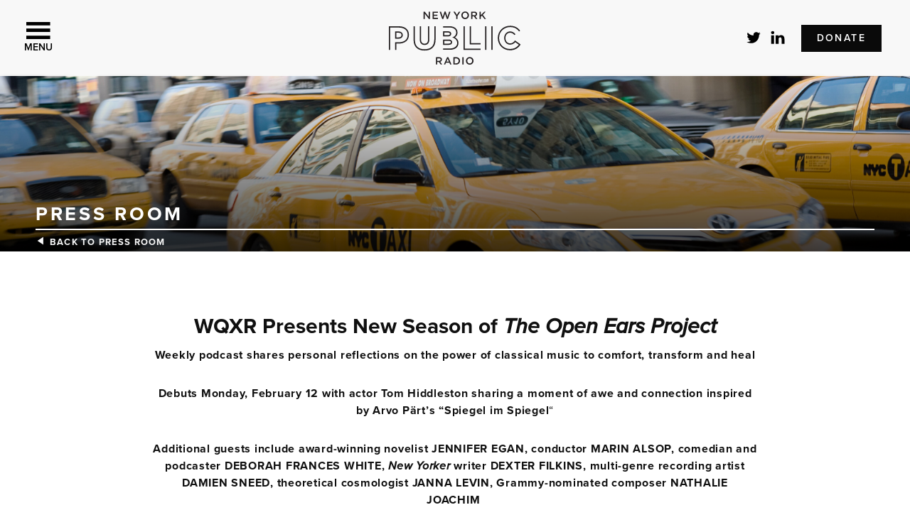

--- FILE ---
content_type: text/html; charset=UTF-8
request_url: https://www.nypublicradio.org/2024/02/06/wqxr-presents-new-season-of-the-open-ears-project/
body_size: 30043
content:
<!DOCTYPE html>
<html lang="en-US">
<head >
<meta charset="UTF-8" /><script type="text/javascript">(window.NREUM||(NREUM={})).init={ajax:{deny_list:["bam.nr-data.net"]},feature_flags:["soft_nav"]};(window.NREUM||(NREUM={})).loader_config={licenseKey:"NRJS-7b4643c190c0d2a8a39",applicationID:"1244349289",browserID:"1386248986"};;/*! For license information please see nr-loader-rum-1.308.0.min.js.LICENSE.txt */
(()=>{var e,t,r={163:(e,t,r)=>{"use strict";r.d(t,{j:()=>E});var n=r(384),i=r(1741);var a=r(2555);r(860).K7.genericEvents;const s="experimental.resources",o="register",c=e=>{if(!e||"string"!=typeof e)return!1;try{document.createDocumentFragment().querySelector(e)}catch{return!1}return!0};var d=r(2614),u=r(944),l=r(8122);const f="[data-nr-mask]",g=e=>(0,l.a)(e,(()=>{const e={feature_flags:[],experimental:{allow_registered_children:!1,resources:!1},mask_selector:"*",block_selector:"[data-nr-block]",mask_input_options:{color:!1,date:!1,"datetime-local":!1,email:!1,month:!1,number:!1,range:!1,search:!1,tel:!1,text:!1,time:!1,url:!1,week:!1,textarea:!1,select:!1,password:!0}};return{ajax:{deny_list:void 0,block_internal:!0,enabled:!0,autoStart:!0},api:{get allow_registered_children(){return e.feature_flags.includes(o)||e.experimental.allow_registered_children},set allow_registered_children(t){e.experimental.allow_registered_children=t},duplicate_registered_data:!1},browser_consent_mode:{enabled:!1},distributed_tracing:{enabled:void 0,exclude_newrelic_header:void 0,cors_use_newrelic_header:void 0,cors_use_tracecontext_headers:void 0,allowed_origins:void 0},get feature_flags(){return e.feature_flags},set feature_flags(t){e.feature_flags=t},generic_events:{enabled:!0,autoStart:!0},harvest:{interval:30},jserrors:{enabled:!0,autoStart:!0},logging:{enabled:!0,autoStart:!0},metrics:{enabled:!0,autoStart:!0},obfuscate:void 0,page_action:{enabled:!0},page_view_event:{enabled:!0,autoStart:!0},page_view_timing:{enabled:!0,autoStart:!0},performance:{capture_marks:!1,capture_measures:!1,capture_detail:!0,resources:{get enabled(){return e.feature_flags.includes(s)||e.experimental.resources},set enabled(t){e.experimental.resources=t},asset_types:[],first_party_domains:[],ignore_newrelic:!0}},privacy:{cookies_enabled:!0},proxy:{assets:void 0,beacon:void 0},session:{expiresMs:d.wk,inactiveMs:d.BB},session_replay:{autoStart:!0,enabled:!1,preload:!1,sampling_rate:10,error_sampling_rate:100,collect_fonts:!1,inline_images:!1,fix_stylesheets:!0,mask_all_inputs:!0,get mask_text_selector(){return e.mask_selector},set mask_text_selector(t){c(t)?e.mask_selector="".concat(t,",").concat(f):""===t||null===t?e.mask_selector=f:(0,u.R)(5,t)},get block_class(){return"nr-block"},get ignore_class(){return"nr-ignore"},get mask_text_class(){return"nr-mask"},get block_selector(){return e.block_selector},set block_selector(t){c(t)?e.block_selector+=",".concat(t):""!==t&&(0,u.R)(6,t)},get mask_input_options(){return e.mask_input_options},set mask_input_options(t){t&&"object"==typeof t?e.mask_input_options={...t,password:!0}:(0,u.R)(7,t)}},session_trace:{enabled:!0,autoStart:!0},soft_navigations:{enabled:!0,autoStart:!0},spa:{enabled:!0,autoStart:!0},ssl:void 0,user_actions:{enabled:!0,elementAttributes:["id","className","tagName","type"]}}})());var p=r(6154),m=r(9324);let h=0;const v={buildEnv:m.F3,distMethod:m.Xs,version:m.xv,originTime:p.WN},b={consented:!1},y={appMetadata:{},get consented(){return this.session?.state?.consent||b.consented},set consented(e){b.consented=e},customTransaction:void 0,denyList:void 0,disabled:!1,harvester:void 0,isolatedBacklog:!1,isRecording:!1,loaderType:void 0,maxBytes:3e4,obfuscator:void 0,onerror:void 0,ptid:void 0,releaseIds:{},session:void 0,timeKeeper:void 0,registeredEntities:[],jsAttributesMetadata:{bytes:0},get harvestCount(){return++h}},_=e=>{const t=(0,l.a)(e,y),r=Object.keys(v).reduce((e,t)=>(e[t]={value:v[t],writable:!1,configurable:!0,enumerable:!0},e),{});return Object.defineProperties(t,r)};var w=r(5701);const x=e=>{const t=e.startsWith("http");e+="/",r.p=t?e:"https://"+e};var R=r(7836),k=r(3241);const A={accountID:void 0,trustKey:void 0,agentID:void 0,licenseKey:void 0,applicationID:void 0,xpid:void 0},S=e=>(0,l.a)(e,A),T=new Set;function E(e,t={},r,s){let{init:o,info:c,loader_config:d,runtime:u={},exposed:l=!0}=t;if(!c){const e=(0,n.pV)();o=e.init,c=e.info,d=e.loader_config}e.init=g(o||{}),e.loader_config=S(d||{}),c.jsAttributes??={},p.bv&&(c.jsAttributes.isWorker=!0),e.info=(0,a.D)(c);const f=e.init,m=[c.beacon,c.errorBeacon];T.has(e.agentIdentifier)||(f.proxy.assets&&(x(f.proxy.assets),m.push(f.proxy.assets)),f.proxy.beacon&&m.push(f.proxy.beacon),e.beacons=[...m],function(e){const t=(0,n.pV)();Object.getOwnPropertyNames(i.W.prototype).forEach(r=>{const n=i.W.prototype[r];if("function"!=typeof n||"constructor"===n)return;let a=t[r];e[r]&&!1!==e.exposed&&"micro-agent"!==e.runtime?.loaderType&&(t[r]=(...t)=>{const n=e[r](...t);return a?a(...t):n})})}(e),(0,n.US)("activatedFeatures",w.B)),u.denyList=[...f.ajax.deny_list||[],...f.ajax.block_internal?m:[]],u.ptid=e.agentIdentifier,u.loaderType=r,e.runtime=_(u),T.has(e.agentIdentifier)||(e.ee=R.ee.get(e.agentIdentifier),e.exposed=l,(0,k.W)({agentIdentifier:e.agentIdentifier,drained:!!w.B?.[e.agentIdentifier],type:"lifecycle",name:"initialize",feature:void 0,data:e.config})),T.add(e.agentIdentifier)}},384:(e,t,r)=>{"use strict";r.d(t,{NT:()=>s,US:()=>u,Zm:()=>o,bQ:()=>d,dV:()=>c,pV:()=>l});var n=r(6154),i=r(1863),a=r(1910);const s={beacon:"bam.nr-data.net",errorBeacon:"bam.nr-data.net"};function o(){return n.gm.NREUM||(n.gm.NREUM={}),void 0===n.gm.newrelic&&(n.gm.newrelic=n.gm.NREUM),n.gm.NREUM}function c(){let e=o();return e.o||(e.o={ST:n.gm.setTimeout,SI:n.gm.setImmediate||n.gm.setInterval,CT:n.gm.clearTimeout,XHR:n.gm.XMLHttpRequest,REQ:n.gm.Request,EV:n.gm.Event,PR:n.gm.Promise,MO:n.gm.MutationObserver,FETCH:n.gm.fetch,WS:n.gm.WebSocket},(0,a.i)(...Object.values(e.o))),e}function d(e,t){let r=o();r.initializedAgents??={},t.initializedAt={ms:(0,i.t)(),date:new Date},r.initializedAgents[e]=t}function u(e,t){o()[e]=t}function l(){return function(){let e=o();const t=e.info||{};e.info={beacon:s.beacon,errorBeacon:s.errorBeacon,...t}}(),function(){let e=o();const t=e.init||{};e.init={...t}}(),c(),function(){let e=o();const t=e.loader_config||{};e.loader_config={...t}}(),o()}},782:(e,t,r)=>{"use strict";r.d(t,{T:()=>n});const n=r(860).K7.pageViewTiming},860:(e,t,r)=>{"use strict";r.d(t,{$J:()=>u,K7:()=>c,P3:()=>d,XX:()=>i,Yy:()=>o,df:()=>a,qY:()=>n,v4:()=>s});const n="events",i="jserrors",a="browser/blobs",s="rum",o="browser/logs",c={ajax:"ajax",genericEvents:"generic_events",jserrors:i,logging:"logging",metrics:"metrics",pageAction:"page_action",pageViewEvent:"page_view_event",pageViewTiming:"page_view_timing",sessionReplay:"session_replay",sessionTrace:"session_trace",softNav:"soft_navigations",spa:"spa"},d={[c.pageViewEvent]:1,[c.pageViewTiming]:2,[c.metrics]:3,[c.jserrors]:4,[c.spa]:5,[c.ajax]:6,[c.sessionTrace]:7,[c.softNav]:8,[c.sessionReplay]:9,[c.logging]:10,[c.genericEvents]:11},u={[c.pageViewEvent]:s,[c.pageViewTiming]:n,[c.ajax]:n,[c.spa]:n,[c.softNav]:n,[c.metrics]:i,[c.jserrors]:i,[c.sessionTrace]:a,[c.sessionReplay]:a,[c.logging]:o,[c.genericEvents]:"ins"}},944:(e,t,r)=>{"use strict";r.d(t,{R:()=>i});var n=r(3241);function i(e,t){"function"==typeof console.debug&&(console.debug("New Relic Warning: https://github.com/newrelic/newrelic-browser-agent/blob/main/docs/warning-codes.md#".concat(e),t),(0,n.W)({agentIdentifier:null,drained:null,type:"data",name:"warn",feature:"warn",data:{code:e,secondary:t}}))}},1687:(e,t,r)=>{"use strict";r.d(t,{Ak:()=>d,Ze:()=>f,x3:()=>u});var n=r(3241),i=r(7836),a=r(3606),s=r(860),o=r(2646);const c={};function d(e,t){const r={staged:!1,priority:s.P3[t]||0};l(e),c[e].get(t)||c[e].set(t,r)}function u(e,t){e&&c[e]&&(c[e].get(t)&&c[e].delete(t),p(e,t,!1),c[e].size&&g(e))}function l(e){if(!e)throw new Error("agentIdentifier required");c[e]||(c[e]=new Map)}function f(e="",t="feature",r=!1){if(l(e),!e||!c[e].get(t)||r)return p(e,t);c[e].get(t).staged=!0,g(e)}function g(e){const t=Array.from(c[e]);t.every(([e,t])=>t.staged)&&(t.sort((e,t)=>e[1].priority-t[1].priority),t.forEach(([t])=>{c[e].delete(t),p(e,t)}))}function p(e,t,r=!0){const s=e?i.ee.get(e):i.ee,c=a.i.handlers;if(!s.aborted&&s.backlog&&c){if((0,n.W)({agentIdentifier:e,type:"lifecycle",name:"drain",feature:t}),r){const e=s.backlog[t],r=c[t];if(r){for(let t=0;e&&t<e.length;++t)m(e[t],r);Object.entries(r).forEach(([e,t])=>{Object.values(t||{}).forEach(t=>{t[0]?.on&&t[0]?.context()instanceof o.y&&t[0].on(e,t[1])})})}}s.isolatedBacklog||delete c[t],s.backlog[t]=null,s.emit("drain-"+t,[])}}function m(e,t){var r=e[1];Object.values(t[r]||{}).forEach(t=>{var r=e[0];if(t[0]===r){var n=t[1],i=e[3],a=e[2];n.apply(i,a)}})}},1738:(e,t,r)=>{"use strict";r.d(t,{U:()=>g,Y:()=>f});var n=r(3241),i=r(9908),a=r(1863),s=r(944),o=r(5701),c=r(3969),d=r(8362),u=r(860),l=r(4261);function f(e,t,r,a){const f=a||r;!f||f[e]&&f[e]!==d.d.prototype[e]||(f[e]=function(){(0,i.p)(c.xV,["API/"+e+"/called"],void 0,u.K7.metrics,r.ee),(0,n.W)({agentIdentifier:r.agentIdentifier,drained:!!o.B?.[r.agentIdentifier],type:"data",name:"api",feature:l.Pl+e,data:{}});try{return t.apply(this,arguments)}catch(e){(0,s.R)(23,e)}})}function g(e,t,r,n,s){const o=e.info;null===r?delete o.jsAttributes[t]:o.jsAttributes[t]=r,(s||null===r)&&(0,i.p)(l.Pl+n,[(0,a.t)(),t,r],void 0,"session",e.ee)}},1741:(e,t,r)=>{"use strict";r.d(t,{W:()=>a});var n=r(944),i=r(4261);class a{#e(e,...t){if(this[e]!==a.prototype[e])return this[e](...t);(0,n.R)(35,e)}addPageAction(e,t){return this.#e(i.hG,e,t)}register(e){return this.#e(i.eY,e)}recordCustomEvent(e,t){return this.#e(i.fF,e,t)}setPageViewName(e,t){return this.#e(i.Fw,e,t)}setCustomAttribute(e,t,r){return this.#e(i.cD,e,t,r)}noticeError(e,t){return this.#e(i.o5,e,t)}setUserId(e,t=!1){return this.#e(i.Dl,e,t)}setApplicationVersion(e){return this.#e(i.nb,e)}setErrorHandler(e){return this.#e(i.bt,e)}addRelease(e,t){return this.#e(i.k6,e,t)}log(e,t){return this.#e(i.$9,e,t)}start(){return this.#e(i.d3)}finished(e){return this.#e(i.BL,e)}recordReplay(){return this.#e(i.CH)}pauseReplay(){return this.#e(i.Tb)}addToTrace(e){return this.#e(i.U2,e)}setCurrentRouteName(e){return this.#e(i.PA,e)}interaction(e){return this.#e(i.dT,e)}wrapLogger(e,t,r){return this.#e(i.Wb,e,t,r)}measure(e,t){return this.#e(i.V1,e,t)}consent(e){return this.#e(i.Pv,e)}}},1863:(e,t,r)=>{"use strict";function n(){return Math.floor(performance.now())}r.d(t,{t:()=>n})},1910:(e,t,r)=>{"use strict";r.d(t,{i:()=>a});var n=r(944);const i=new Map;function a(...e){return e.every(e=>{if(i.has(e))return i.get(e);const t="function"==typeof e?e.toString():"",r=t.includes("[native code]"),a=t.includes("nrWrapper");return r||a||(0,n.R)(64,e?.name||t),i.set(e,r),r})}},2555:(e,t,r)=>{"use strict";r.d(t,{D:()=>o,f:()=>s});var n=r(384),i=r(8122);const a={beacon:n.NT.beacon,errorBeacon:n.NT.errorBeacon,licenseKey:void 0,applicationID:void 0,sa:void 0,queueTime:void 0,applicationTime:void 0,ttGuid:void 0,user:void 0,account:void 0,product:void 0,extra:void 0,jsAttributes:{},userAttributes:void 0,atts:void 0,transactionName:void 0,tNamePlain:void 0};function s(e){try{return!!e.licenseKey&&!!e.errorBeacon&&!!e.applicationID}catch(e){return!1}}const o=e=>(0,i.a)(e,a)},2614:(e,t,r)=>{"use strict";r.d(t,{BB:()=>s,H3:()=>n,g:()=>d,iL:()=>c,tS:()=>o,uh:()=>i,wk:()=>a});const n="NRBA",i="SESSION",a=144e5,s=18e5,o={STARTED:"session-started",PAUSE:"session-pause",RESET:"session-reset",RESUME:"session-resume",UPDATE:"session-update"},c={SAME_TAB:"same-tab",CROSS_TAB:"cross-tab"},d={OFF:0,FULL:1,ERROR:2}},2646:(e,t,r)=>{"use strict";r.d(t,{y:()=>n});class n{constructor(e){this.contextId=e}}},2843:(e,t,r)=>{"use strict";r.d(t,{G:()=>a,u:()=>i});var n=r(3878);function i(e,t=!1,r,i){(0,n.DD)("visibilitychange",function(){if(t)return void("hidden"===document.visibilityState&&e());e(document.visibilityState)},r,i)}function a(e,t,r){(0,n.sp)("pagehide",e,t,r)}},3241:(e,t,r)=>{"use strict";r.d(t,{W:()=>a});var n=r(6154);const i="newrelic";function a(e={}){try{n.gm.dispatchEvent(new CustomEvent(i,{detail:e}))}catch(e){}}},3606:(e,t,r)=>{"use strict";r.d(t,{i:()=>a});var n=r(9908);a.on=s;var i=a.handlers={};function a(e,t,r,a){s(a||n.d,i,e,t,r)}function s(e,t,r,i,a){a||(a="feature"),e||(e=n.d);var s=t[a]=t[a]||{};(s[r]=s[r]||[]).push([e,i])}},3878:(e,t,r)=>{"use strict";function n(e,t){return{capture:e,passive:!1,signal:t}}function i(e,t,r=!1,i){window.addEventListener(e,t,n(r,i))}function a(e,t,r=!1,i){document.addEventListener(e,t,n(r,i))}r.d(t,{DD:()=>a,jT:()=>n,sp:()=>i})},3969:(e,t,r)=>{"use strict";r.d(t,{TZ:()=>n,XG:()=>o,rs:()=>i,xV:()=>s,z_:()=>a});const n=r(860).K7.metrics,i="sm",a="cm",s="storeSupportabilityMetrics",o="storeEventMetrics"},4234:(e,t,r)=>{"use strict";r.d(t,{W:()=>a});var n=r(7836),i=r(1687);class a{constructor(e,t){this.agentIdentifier=e,this.ee=n.ee.get(e),this.featureName=t,this.blocked=!1}deregisterDrain(){(0,i.x3)(this.agentIdentifier,this.featureName)}}},4261:(e,t,r)=>{"use strict";r.d(t,{$9:()=>d,BL:()=>o,CH:()=>g,Dl:()=>_,Fw:()=>y,PA:()=>h,Pl:()=>n,Pv:()=>k,Tb:()=>l,U2:()=>a,V1:()=>R,Wb:()=>x,bt:()=>b,cD:()=>v,d3:()=>w,dT:()=>c,eY:()=>p,fF:()=>f,hG:()=>i,k6:()=>s,nb:()=>m,o5:()=>u});const n="api-",i="addPageAction",a="addToTrace",s="addRelease",o="finished",c="interaction",d="log",u="noticeError",l="pauseReplay",f="recordCustomEvent",g="recordReplay",p="register",m="setApplicationVersion",h="setCurrentRouteName",v="setCustomAttribute",b="setErrorHandler",y="setPageViewName",_="setUserId",w="start",x="wrapLogger",R="measure",k="consent"},5289:(e,t,r)=>{"use strict";r.d(t,{GG:()=>s,Qr:()=>c,sB:()=>o});var n=r(3878),i=r(6389);function a(){return"undefined"==typeof document||"complete"===document.readyState}function s(e,t){if(a())return e();const r=(0,i.J)(e),s=setInterval(()=>{a()&&(clearInterval(s),r())},500);(0,n.sp)("load",r,t)}function o(e){if(a())return e();(0,n.DD)("DOMContentLoaded",e)}function c(e){if(a())return e();(0,n.sp)("popstate",e)}},5607:(e,t,r)=>{"use strict";r.d(t,{W:()=>n});const n=(0,r(9566).bz)()},5701:(e,t,r)=>{"use strict";r.d(t,{B:()=>a,t:()=>s});var n=r(3241);const i=new Set,a={};function s(e,t){const r=t.agentIdentifier;a[r]??={},e&&"object"==typeof e&&(i.has(r)||(t.ee.emit("rumresp",[e]),a[r]=e,i.add(r),(0,n.W)({agentIdentifier:r,loaded:!0,drained:!0,type:"lifecycle",name:"load",feature:void 0,data:e})))}},6154:(e,t,r)=>{"use strict";r.d(t,{OF:()=>c,RI:()=>i,WN:()=>u,bv:()=>a,eN:()=>l,gm:()=>s,mw:()=>o,sb:()=>d});var n=r(1863);const i="undefined"!=typeof window&&!!window.document,a="undefined"!=typeof WorkerGlobalScope&&("undefined"!=typeof self&&self instanceof WorkerGlobalScope&&self.navigator instanceof WorkerNavigator||"undefined"!=typeof globalThis&&globalThis instanceof WorkerGlobalScope&&globalThis.navigator instanceof WorkerNavigator),s=i?window:"undefined"!=typeof WorkerGlobalScope&&("undefined"!=typeof self&&self instanceof WorkerGlobalScope&&self||"undefined"!=typeof globalThis&&globalThis instanceof WorkerGlobalScope&&globalThis),o=Boolean("hidden"===s?.document?.visibilityState),c=/iPad|iPhone|iPod/.test(s.navigator?.userAgent),d=c&&"undefined"==typeof SharedWorker,u=((()=>{const e=s.navigator?.userAgent?.match(/Firefox[/\s](\d+\.\d+)/);Array.isArray(e)&&e.length>=2&&e[1]})(),Date.now()-(0,n.t)()),l=()=>"undefined"!=typeof PerformanceNavigationTiming&&s?.performance?.getEntriesByType("navigation")?.[0]?.responseStart},6389:(e,t,r)=>{"use strict";function n(e,t=500,r={}){const n=r?.leading||!1;let i;return(...r)=>{n&&void 0===i&&(e.apply(this,r),i=setTimeout(()=>{i=clearTimeout(i)},t)),n||(clearTimeout(i),i=setTimeout(()=>{e.apply(this,r)},t))}}function i(e){let t=!1;return(...r)=>{t||(t=!0,e.apply(this,r))}}r.d(t,{J:()=>i,s:()=>n})},6630:(e,t,r)=>{"use strict";r.d(t,{T:()=>n});const n=r(860).K7.pageViewEvent},7699:(e,t,r)=>{"use strict";r.d(t,{It:()=>a,KC:()=>o,No:()=>i,qh:()=>s});var n=r(860);const i=16e3,a=1e6,s="SESSION_ERROR",o={[n.K7.logging]:!0,[n.K7.genericEvents]:!1,[n.K7.jserrors]:!1,[n.K7.ajax]:!1}},7836:(e,t,r)=>{"use strict";r.d(t,{P:()=>o,ee:()=>c});var n=r(384),i=r(8990),a=r(2646),s=r(5607);const o="nr@context:".concat(s.W),c=function e(t,r){var n={},s={},u={},l=!1;try{l=16===r.length&&d.initializedAgents?.[r]?.runtime.isolatedBacklog}catch(e){}var f={on:p,addEventListener:p,removeEventListener:function(e,t){var r=n[e];if(!r)return;for(var i=0;i<r.length;i++)r[i]===t&&r.splice(i,1)},emit:function(e,r,n,i,a){!1!==a&&(a=!0);if(c.aborted&&!i)return;t&&a&&t.emit(e,r,n);var o=g(n);m(e).forEach(e=>{e.apply(o,r)});var d=v()[s[e]];d&&d.push([f,e,r,o]);return o},get:h,listeners:m,context:g,buffer:function(e,t){const r=v();if(t=t||"feature",f.aborted)return;Object.entries(e||{}).forEach(([e,n])=>{s[n]=t,t in r||(r[t]=[])})},abort:function(){f._aborted=!0,Object.keys(f.backlog).forEach(e=>{delete f.backlog[e]})},isBuffering:function(e){return!!v()[s[e]]},debugId:r,backlog:l?{}:t&&"object"==typeof t.backlog?t.backlog:{},isolatedBacklog:l};return Object.defineProperty(f,"aborted",{get:()=>{let e=f._aborted||!1;return e||(t&&(e=t.aborted),e)}}),f;function g(e){return e&&e instanceof a.y?e:e?(0,i.I)(e,o,()=>new a.y(o)):new a.y(o)}function p(e,t){n[e]=m(e).concat(t)}function m(e){return n[e]||[]}function h(t){return u[t]=u[t]||e(f,t)}function v(){return f.backlog}}(void 0,"globalEE"),d=(0,n.Zm)();d.ee||(d.ee=c)},8122:(e,t,r)=>{"use strict";r.d(t,{a:()=>i});var n=r(944);function i(e,t){try{if(!e||"object"!=typeof e)return(0,n.R)(3);if(!t||"object"!=typeof t)return(0,n.R)(4);const r=Object.create(Object.getPrototypeOf(t),Object.getOwnPropertyDescriptors(t)),a=0===Object.keys(r).length?e:r;for(let s in a)if(void 0!==e[s])try{if(null===e[s]){r[s]=null;continue}Array.isArray(e[s])&&Array.isArray(t[s])?r[s]=Array.from(new Set([...e[s],...t[s]])):"object"==typeof e[s]&&"object"==typeof t[s]?r[s]=i(e[s],t[s]):r[s]=e[s]}catch(e){r[s]||(0,n.R)(1,e)}return r}catch(e){(0,n.R)(2,e)}}},8362:(e,t,r)=>{"use strict";r.d(t,{d:()=>a});var n=r(9566),i=r(1741);class a extends i.W{agentIdentifier=(0,n.LA)(16)}},8374:(e,t,r)=>{r.nc=(()=>{try{return document?.currentScript?.nonce}catch(e){}return""})()},8990:(e,t,r)=>{"use strict";r.d(t,{I:()=>i});var n=Object.prototype.hasOwnProperty;function i(e,t,r){if(n.call(e,t))return e[t];var i=r();if(Object.defineProperty&&Object.keys)try{return Object.defineProperty(e,t,{value:i,writable:!0,enumerable:!1}),i}catch(e){}return e[t]=i,i}},9324:(e,t,r)=>{"use strict";r.d(t,{F3:()=>i,Xs:()=>a,xv:()=>n});const n="1.308.0",i="PROD",a="CDN"},9566:(e,t,r)=>{"use strict";r.d(t,{LA:()=>o,bz:()=>s});var n=r(6154);const i="xxxxxxxx-xxxx-4xxx-yxxx-xxxxxxxxxxxx";function a(e,t){return e?15&e[t]:16*Math.random()|0}function s(){const e=n.gm?.crypto||n.gm?.msCrypto;let t,r=0;return e&&e.getRandomValues&&(t=e.getRandomValues(new Uint8Array(30))),i.split("").map(e=>"x"===e?a(t,r++).toString(16):"y"===e?(3&a()|8).toString(16):e).join("")}function o(e){const t=n.gm?.crypto||n.gm?.msCrypto;let r,i=0;t&&t.getRandomValues&&(r=t.getRandomValues(new Uint8Array(e)));const s=[];for(var o=0;o<e;o++)s.push(a(r,i++).toString(16));return s.join("")}},9908:(e,t,r)=>{"use strict";r.d(t,{d:()=>n,p:()=>i});var n=r(7836).ee.get("handle");function i(e,t,r,i,a){a?(a.buffer([e],i),a.emit(e,t,r)):(n.buffer([e],i),n.emit(e,t,r))}}},n={};function i(e){var t=n[e];if(void 0!==t)return t.exports;var a=n[e]={exports:{}};return r[e](a,a.exports,i),a.exports}i.m=r,i.d=(e,t)=>{for(var r in t)i.o(t,r)&&!i.o(e,r)&&Object.defineProperty(e,r,{enumerable:!0,get:t[r]})},i.f={},i.e=e=>Promise.all(Object.keys(i.f).reduce((t,r)=>(i.f[r](e,t),t),[])),i.u=e=>"nr-rum-1.308.0.min.js",i.o=(e,t)=>Object.prototype.hasOwnProperty.call(e,t),e={},t="NRBA-1.308.0.PROD:",i.l=(r,n,a,s)=>{if(e[r])e[r].push(n);else{var o,c;if(void 0!==a)for(var d=document.getElementsByTagName("script"),u=0;u<d.length;u++){var l=d[u];if(l.getAttribute("src")==r||l.getAttribute("data-webpack")==t+a){o=l;break}}if(!o){c=!0;var f={296:"sha512-+MIMDsOcckGXa1EdWHqFNv7P+JUkd5kQwCBr3KE6uCvnsBNUrdSt4a/3/L4j4TxtnaMNjHpza2/erNQbpacJQA=="};(o=document.createElement("script")).charset="utf-8",i.nc&&o.setAttribute("nonce",i.nc),o.setAttribute("data-webpack",t+a),o.src=r,0!==o.src.indexOf(window.location.origin+"/")&&(o.crossOrigin="anonymous"),f[s]&&(o.integrity=f[s])}e[r]=[n];var g=(t,n)=>{o.onerror=o.onload=null,clearTimeout(p);var i=e[r];if(delete e[r],o.parentNode&&o.parentNode.removeChild(o),i&&i.forEach(e=>e(n)),t)return t(n)},p=setTimeout(g.bind(null,void 0,{type:"timeout",target:o}),12e4);o.onerror=g.bind(null,o.onerror),o.onload=g.bind(null,o.onload),c&&document.head.appendChild(o)}},i.r=e=>{"undefined"!=typeof Symbol&&Symbol.toStringTag&&Object.defineProperty(e,Symbol.toStringTag,{value:"Module"}),Object.defineProperty(e,"__esModule",{value:!0})},i.p="https://js-agent.newrelic.com/",(()=>{var e={374:0,840:0};i.f.j=(t,r)=>{var n=i.o(e,t)?e[t]:void 0;if(0!==n)if(n)r.push(n[2]);else{var a=new Promise((r,i)=>n=e[t]=[r,i]);r.push(n[2]=a);var s=i.p+i.u(t),o=new Error;i.l(s,r=>{if(i.o(e,t)&&(0!==(n=e[t])&&(e[t]=void 0),n)){var a=r&&("load"===r.type?"missing":r.type),s=r&&r.target&&r.target.src;o.message="Loading chunk "+t+" failed: ("+a+": "+s+")",o.name="ChunkLoadError",o.type=a,o.request=s,n[1](o)}},"chunk-"+t,t)}};var t=(t,r)=>{var n,a,[s,o,c]=r,d=0;if(s.some(t=>0!==e[t])){for(n in o)i.o(o,n)&&(i.m[n]=o[n]);if(c)c(i)}for(t&&t(r);d<s.length;d++)a=s[d],i.o(e,a)&&e[a]&&e[a][0](),e[a]=0},r=self["webpackChunk:NRBA-1.308.0.PROD"]=self["webpackChunk:NRBA-1.308.0.PROD"]||[];r.forEach(t.bind(null,0)),r.push=t.bind(null,r.push.bind(r))})(),(()=>{"use strict";i(8374);var e=i(8362),t=i(860);const r=Object.values(t.K7);var n=i(163);var a=i(9908),s=i(1863),o=i(4261),c=i(1738);var d=i(1687),u=i(4234),l=i(5289),f=i(6154),g=i(944),p=i(384);const m=e=>f.RI&&!0===e?.privacy.cookies_enabled;function h(e){return!!(0,p.dV)().o.MO&&m(e)&&!0===e?.session_trace.enabled}var v=i(6389),b=i(7699);class y extends u.W{constructor(e,t){super(e.agentIdentifier,t),this.agentRef=e,this.abortHandler=void 0,this.featAggregate=void 0,this.loadedSuccessfully=void 0,this.onAggregateImported=new Promise(e=>{this.loadedSuccessfully=e}),this.deferred=Promise.resolve(),!1===e.init[this.featureName].autoStart?this.deferred=new Promise((t,r)=>{this.ee.on("manual-start-all",(0,v.J)(()=>{(0,d.Ak)(e.agentIdentifier,this.featureName),t()}))}):(0,d.Ak)(e.agentIdentifier,t)}importAggregator(e,t,r={}){if(this.featAggregate)return;const n=async()=>{let n;await this.deferred;try{if(m(e.init)){const{setupAgentSession:t}=await i.e(296).then(i.bind(i,3305));n=t(e)}}catch(e){(0,g.R)(20,e),this.ee.emit("internal-error",[e]),(0,a.p)(b.qh,[e],void 0,this.featureName,this.ee)}try{if(!this.#t(this.featureName,n,e.init))return(0,d.Ze)(this.agentIdentifier,this.featureName),void this.loadedSuccessfully(!1);const{Aggregate:i}=await t();this.featAggregate=new i(e,r),e.runtime.harvester.initializedAggregates.push(this.featAggregate),this.loadedSuccessfully(!0)}catch(e){(0,g.R)(34,e),this.abortHandler?.(),(0,d.Ze)(this.agentIdentifier,this.featureName,!0),this.loadedSuccessfully(!1),this.ee&&this.ee.abort()}};f.RI?(0,l.GG)(()=>n(),!0):n()}#t(e,r,n){if(this.blocked)return!1;switch(e){case t.K7.sessionReplay:return h(n)&&!!r;case t.K7.sessionTrace:return!!r;default:return!0}}}var _=i(6630),w=i(2614),x=i(3241);class R extends y{static featureName=_.T;constructor(e){var t;super(e,_.T),this.setupInspectionEvents(e.agentIdentifier),t=e,(0,c.Y)(o.Fw,function(e,r){"string"==typeof e&&("/"!==e.charAt(0)&&(e="/"+e),t.runtime.customTransaction=(r||"http://custom.transaction")+e,(0,a.p)(o.Pl+o.Fw,[(0,s.t)()],void 0,void 0,t.ee))},t),this.importAggregator(e,()=>i.e(296).then(i.bind(i,3943)))}setupInspectionEvents(e){const t=(t,r)=>{t&&(0,x.W)({agentIdentifier:e,timeStamp:t.timeStamp,loaded:"complete"===t.target.readyState,type:"window",name:r,data:t.target.location+""})};(0,l.sB)(e=>{t(e,"DOMContentLoaded")}),(0,l.GG)(e=>{t(e,"load")}),(0,l.Qr)(e=>{t(e,"navigate")}),this.ee.on(w.tS.UPDATE,(t,r)=>{(0,x.W)({agentIdentifier:e,type:"lifecycle",name:"session",data:r})})}}class k extends e.d{constructor(e){var t;(super(),f.gm)?(this.features={},(0,p.bQ)(this.agentIdentifier,this),this.desiredFeatures=new Set(e.features||[]),this.desiredFeatures.add(R),(0,n.j)(this,e,e.loaderType||"agent"),t=this,(0,c.Y)(o.cD,function(e,r,n=!1){if("string"==typeof e){if(["string","number","boolean"].includes(typeof r)||null===r)return(0,c.U)(t,e,r,o.cD,n);(0,g.R)(40,typeof r)}else(0,g.R)(39,typeof e)},t),function(e){(0,c.Y)(o.Dl,function(t,r=!1){if("string"!=typeof t&&null!==t)return void(0,g.R)(41,typeof t);const n=e.info.jsAttributes["enduser.id"];r&&null!=n&&n!==t?(0,a.p)(o.Pl+"setUserIdAndResetSession",[t],void 0,"session",e.ee):(0,c.U)(e,"enduser.id",t,o.Dl,!0)},e)}(this),function(e){(0,c.Y)(o.nb,function(t){if("string"==typeof t||null===t)return(0,c.U)(e,"application.version",t,o.nb,!1);(0,g.R)(42,typeof t)},e)}(this),function(e){(0,c.Y)(o.d3,function(){e.ee.emit("manual-start-all")},e)}(this),function(e){(0,c.Y)(o.Pv,function(t=!0){if("boolean"==typeof t){if((0,a.p)(o.Pl+o.Pv,[t],void 0,"session",e.ee),e.runtime.consented=t,t){const t=e.features.page_view_event;t.onAggregateImported.then(e=>{const r=t.featAggregate;e&&!r.sentRum&&r.sendRum()})}}else(0,g.R)(65,typeof t)},e)}(this),this.run()):(0,g.R)(21)}get config(){return{info:this.info,init:this.init,loader_config:this.loader_config,runtime:this.runtime}}get api(){return this}run(){try{const e=function(e){const t={};return r.forEach(r=>{t[r]=!!e[r]?.enabled}),t}(this.init),n=[...this.desiredFeatures];n.sort((e,r)=>t.P3[e.featureName]-t.P3[r.featureName]),n.forEach(r=>{if(!e[r.featureName]&&r.featureName!==t.K7.pageViewEvent)return;if(r.featureName===t.K7.spa)return void(0,g.R)(67);const n=function(e){switch(e){case t.K7.ajax:return[t.K7.jserrors];case t.K7.sessionTrace:return[t.K7.ajax,t.K7.pageViewEvent];case t.K7.sessionReplay:return[t.K7.sessionTrace];case t.K7.pageViewTiming:return[t.K7.pageViewEvent];default:return[]}}(r.featureName).filter(e=>!(e in this.features));n.length>0&&(0,g.R)(36,{targetFeature:r.featureName,missingDependencies:n}),this.features[r.featureName]=new r(this)})}catch(e){(0,g.R)(22,e);for(const e in this.features)this.features[e].abortHandler?.();const t=(0,p.Zm)();delete t.initializedAgents[this.agentIdentifier]?.features,delete this.sharedAggregator;return t.ee.get(this.agentIdentifier).abort(),!1}}}var A=i(2843),S=i(782);class T extends y{static featureName=S.T;constructor(e){super(e,S.T),f.RI&&((0,A.u)(()=>(0,a.p)("docHidden",[(0,s.t)()],void 0,S.T,this.ee),!0),(0,A.G)(()=>(0,a.p)("winPagehide",[(0,s.t)()],void 0,S.T,this.ee)),this.importAggregator(e,()=>i.e(296).then(i.bind(i,2117))))}}var E=i(3969);class I extends y{static featureName=E.TZ;constructor(e){super(e,E.TZ),f.RI&&document.addEventListener("securitypolicyviolation",e=>{(0,a.p)(E.xV,["Generic/CSPViolation/Detected"],void 0,this.featureName,this.ee)}),this.importAggregator(e,()=>i.e(296).then(i.bind(i,9623)))}}new k({features:[R,T,I],loaderType:"lite"})})()})();</script>
<meta name="viewport" content="width=device-width, initial-scale=1" />
<meta name='robots' content='index, follow, max-image-preview:large, max-snippet:-1, max-video-preview:-1' />
	<style>img:is([sizes="auto" i], [sizes^="auto," i]) { contain-intrinsic-size: 3000px 1500px }</style>
	
	<!-- This site is optimized with the Yoast SEO plugin v20.7 - https://yoast.com/wordpress/plugins/seo/ -->
	<title>WQXR Presents New Season of The Open Ears Project - New York Public Radio</title>
	<link rel="canonical" href="https://nypublicradio.org/2024/02/06/wqxr-presents-new-season-of-the-open-ears-project/" />
	<meta property="og:locale" content="en_US" />
	<meta property="og:type" content="article" />
	<meta property="og:title" content="WQXR Presents New Season of The Open Ears Project - New York Public Radio" />
	<meta property="og:description" content="Weekly podcast shares personal reflections on the power of classical music to comfort, transform and heal Debuts Monday, February 12 with actor Tom Hiddleston sharing a moment of awe and connection inspired by Arvo Pärt’s &#8220;Spiegel im Spiegel&#8220; Additional guests include award-winning novelist JENNIFER EGAN, conductor MARIN ALSOP, comedian and podcaster DEBORAH FRANCES WHITE, New [&hellip;]" />
	<meta property="og:url" content="https://nypublicradio.org/2024/02/06/wqxr-presents-new-season-of-the-open-ears-project/" />
	<meta property="og:site_name" content="New York Public Radio" />
	<meta property="article:published_time" content="2024-02-06T19:00:28+00:00" />
	<meta property="article:modified_time" content="2024-02-06T19:00:30+00:00" />
	<meta property="og:image" content="https://nypublicradio.org/wp-content/uploads/2024/02/image-2.png" />
	<meta name="author" content="Denise Robey" />
	<meta name="twitter:card" content="summary_large_image" />
	<meta name="twitter:label1" content="Written by" />
	<meta name="twitter:data1" content="Denise Robey" />
	<meta name="twitter:label2" content="Est. reading time" />
	<meta name="twitter:data2" content="5 minutes" />
	<script type="application/ld+json" class="yoast-schema-graph">{"@context":"https://schema.org","@graph":[{"@type":"Article","@id":"https://nypublicradio.org/2024/02/06/wqxr-presents-new-season-of-the-open-ears-project/#article","isPartOf":{"@id":"https://nypublicradio.org/2024/02/06/wqxr-presents-new-season-of-the-open-ears-project/"},"author":{"name":"Denise Robey","@id":"https://nypublicradio.org/#/schema/person/feb1c090eb79e7478c93202fb6d416b4"},"headline":"WQXR Presents New Season of The Open Ears Project","datePublished":"2024-02-06T19:00:28+00:00","dateModified":"2024-02-06T19:00:30+00:00","mainEntityOfPage":{"@id":"https://nypublicradio.org/2024/02/06/wqxr-presents-new-season-of-the-open-ears-project/"},"wordCount":1003,"commentCount":0,"publisher":{"@id":"https://nypublicradio.org/#organization"},"image":{"@id":"https://nypublicradio.org/2024/02/06/wqxr-presents-new-season-of-the-open-ears-project/#primaryimage"},"thumbnailUrl":"https://nypublicradio.org/wp-content/uploads/2024/02/image-2.png","inLanguage":"en-US","potentialAction":[{"@type":"CommentAction","name":"Comment","target":["https://nypublicradio.org/2024/02/06/wqxr-presents-new-season-of-the-open-ears-project/#respond"]}]},{"@type":"WebPage","@id":"https://nypublicradio.org/2024/02/06/wqxr-presents-new-season-of-the-open-ears-project/","url":"https://nypublicradio.org/2024/02/06/wqxr-presents-new-season-of-the-open-ears-project/","name":"WQXR Presents New Season of The Open Ears Project - New York Public Radio","isPartOf":{"@id":"https://nypublicradio.org/#website"},"primaryImageOfPage":{"@id":"https://nypublicradio.org/2024/02/06/wqxr-presents-new-season-of-the-open-ears-project/#primaryimage"},"image":{"@id":"https://nypublicradio.org/2024/02/06/wqxr-presents-new-season-of-the-open-ears-project/#primaryimage"},"thumbnailUrl":"https://nypublicradio.org/wp-content/uploads/2024/02/image-2.png","datePublished":"2024-02-06T19:00:28+00:00","dateModified":"2024-02-06T19:00:30+00:00","breadcrumb":{"@id":"https://nypublicradio.org/2024/02/06/wqxr-presents-new-season-of-the-open-ears-project/#breadcrumb"},"inLanguage":"en-US","potentialAction":[{"@type":"ReadAction","target":["https://nypublicradio.org/2024/02/06/wqxr-presents-new-season-of-the-open-ears-project/"]}]},{"@type":"ImageObject","inLanguage":"en-US","@id":"https://nypublicradio.org/2024/02/06/wqxr-presents-new-season-of-the-open-ears-project/#primaryimage","url":"https://www.nypublicradio.org/wp-content/uploads/2024/02/image-2.png","contentUrl":"https://www.nypublicradio.org/wp-content/uploads/2024/02/image-2.png","width":835,"height":430},{"@type":"BreadcrumbList","@id":"https://nypublicradio.org/2024/02/06/wqxr-presents-new-season-of-the-open-ears-project/#breadcrumb","itemListElement":[{"@type":"ListItem","position":1,"name":"Home","item":"https://nypublicradio.org/"},{"@type":"ListItem","position":2,"name":"Press Room","item":"https://nypublicradio.org/press-room/"},{"@type":"ListItem","position":3,"name":"WQXR Presents New Season of The Open Ears Project"}]},{"@type":"WebSite","@id":"https://nypublicradio.org/#website","url":"https://nypublicradio.org/","name":"New York Public Radio","description":"We produce award-winning journalism, invite courageous conversation, set the industry standard in innovative podcasting, and champion classical music for everyone.","publisher":{"@id":"https://nypublicradio.org/#organization"},"potentialAction":[{"@type":"SearchAction","target":{"@type":"EntryPoint","urlTemplate":"https://nypublicradio.org/?s={search_term_string}"},"query-input":"required name=search_term_string"}],"inLanguage":"en-US"},{"@type":"Organization","@id":"https://nypublicradio.org/#organization","name":"New York Public Radio","url":"https://nypublicradio.org/","logo":{"@type":"ImageObject","inLanguage":"en-US","@id":"https://nypublicradio.org/#/schema/logo/image/","url":"https://www.nypublicradio.org/wp-content/uploads/2019/10/nypr.svg","contentUrl":"https://www.nypublicradio.org/wp-content/uploads/2019/10/nypr.svg","width":397,"height":159,"caption":"New York Public Radio"},"image":{"@id":"https://nypublicradio.org/#/schema/logo/image/"}},{"@type":"Person","@id":"https://nypublicradio.org/#/schema/person/feb1c090eb79e7478c93202fb6d416b4","name":"Denise Robey","image":{"@type":"ImageObject","inLanguage":"en-US","@id":"https://nypublicradio.org/#/schema/person/image/","url":"https://secure.gravatar.com/avatar/bfda3113e502fc105d89993b04de50426ebe88d6e669daccecc3cb7e93e37932?s=96&d=mm&r=g","contentUrl":"https://secure.gravatar.com/avatar/bfda3113e502fc105d89993b04de50426ebe88d6e669daccecc3cb7e93e37932?s=96&d=mm&r=g","caption":"Denise Robey"},"url":"https://www.nypublicradio.org/author/drobey/"}]}</script>
	<!-- / Yoast SEO plugin. -->


<link rel='dns-prefetch' href='//www.nypublicradio.org' />
<link rel='dns-prefetch' href='//cdn.jsdelivr.net' />
<link rel='dns-prefetch' href='//stats.wp.com' />
<link rel='dns-prefetch' href='//c0.wp.com' />
<link rel="alternate" type="application/rss+xml" title="New York Public Radio &raquo; Feed" href="https://www.nypublicradio.org/feed/" />
<link rel="alternate" type="application/rss+xml" title="New York Public Radio &raquo; Comments Feed" href="https://www.nypublicradio.org/comments/feed/" />
<link rel="alternate" type="application/rss+xml" title="New York Public Radio &raquo; WQXR Presents New Season of The Open Ears Project Comments Feed" href="https://www.nypublicradio.org/2024/02/06/wqxr-presents-new-season-of-the-open-ears-project/feed/" />
<script type="text/javascript">
/* <![CDATA[ */
window._wpemojiSettings = {"baseUrl":"https:\/\/s.w.org\/images\/core\/emoji\/15.1.0\/72x72\/","ext":".png","svgUrl":"https:\/\/s.w.org\/images\/core\/emoji\/15.1.0\/svg\/","svgExt":".svg","source":{"concatemoji":"https:\/\/www.nypublicradio.org\/wp-includes\/js\/wp-emoji-release.min.js?ver=6.8.1"}};
/*! This file is auto-generated */
!function(i,n){var o,s,e;function c(e){try{var t={supportTests:e,timestamp:(new Date).valueOf()};sessionStorage.setItem(o,JSON.stringify(t))}catch(e){}}function p(e,t,n){e.clearRect(0,0,e.canvas.width,e.canvas.height),e.fillText(t,0,0);var t=new Uint32Array(e.getImageData(0,0,e.canvas.width,e.canvas.height).data),r=(e.clearRect(0,0,e.canvas.width,e.canvas.height),e.fillText(n,0,0),new Uint32Array(e.getImageData(0,0,e.canvas.width,e.canvas.height).data));return t.every(function(e,t){return e===r[t]})}function u(e,t,n){switch(t){case"flag":return n(e,"\ud83c\udff3\ufe0f\u200d\u26a7\ufe0f","\ud83c\udff3\ufe0f\u200b\u26a7\ufe0f")?!1:!n(e,"\ud83c\uddfa\ud83c\uddf3","\ud83c\uddfa\u200b\ud83c\uddf3")&&!n(e,"\ud83c\udff4\udb40\udc67\udb40\udc62\udb40\udc65\udb40\udc6e\udb40\udc67\udb40\udc7f","\ud83c\udff4\u200b\udb40\udc67\u200b\udb40\udc62\u200b\udb40\udc65\u200b\udb40\udc6e\u200b\udb40\udc67\u200b\udb40\udc7f");case"emoji":return!n(e,"\ud83d\udc26\u200d\ud83d\udd25","\ud83d\udc26\u200b\ud83d\udd25")}return!1}function f(e,t,n){var r="undefined"!=typeof WorkerGlobalScope&&self instanceof WorkerGlobalScope?new OffscreenCanvas(300,150):i.createElement("canvas"),a=r.getContext("2d",{willReadFrequently:!0}),o=(a.textBaseline="top",a.font="600 32px Arial",{});return e.forEach(function(e){o[e]=t(a,e,n)}),o}function t(e){var t=i.createElement("script");t.src=e,t.defer=!0,i.head.appendChild(t)}"undefined"!=typeof Promise&&(o="wpEmojiSettingsSupports",s=["flag","emoji"],n.supports={everything:!0,everythingExceptFlag:!0},e=new Promise(function(e){i.addEventListener("DOMContentLoaded",e,{once:!0})}),new Promise(function(t){var n=function(){try{var e=JSON.parse(sessionStorage.getItem(o));if("object"==typeof e&&"number"==typeof e.timestamp&&(new Date).valueOf()<e.timestamp+604800&&"object"==typeof e.supportTests)return e.supportTests}catch(e){}return null}();if(!n){if("undefined"!=typeof Worker&&"undefined"!=typeof OffscreenCanvas&&"undefined"!=typeof URL&&URL.createObjectURL&&"undefined"!=typeof Blob)try{var e="postMessage("+f.toString()+"("+[JSON.stringify(s),u.toString(),p.toString()].join(",")+"));",r=new Blob([e],{type:"text/javascript"}),a=new Worker(URL.createObjectURL(r),{name:"wpTestEmojiSupports"});return void(a.onmessage=function(e){c(n=e.data),a.terminate(),t(n)})}catch(e){}c(n=f(s,u,p))}t(n)}).then(function(e){for(var t in e)n.supports[t]=e[t],n.supports.everything=n.supports.everything&&n.supports[t],"flag"!==t&&(n.supports.everythingExceptFlag=n.supports.everythingExceptFlag&&n.supports[t]);n.supports.everythingExceptFlag=n.supports.everythingExceptFlag&&!n.supports.flag,n.DOMReady=!1,n.readyCallback=function(){n.DOMReady=!0}}).then(function(){return e}).then(function(){var e;n.supports.everything||(n.readyCallback(),(e=n.source||{}).concatemoji?t(e.concatemoji):e.wpemoji&&e.twemoji&&(t(e.twemoji),t(e.wpemoji)))}))}((window,document),window._wpemojiSettings);
/* ]]> */
</script>
<link rel='stylesheet' id='atomic-blocks-fontawesome-css' href='https://www.nypublicradio.org/wp-content/plugins/atomic-blocks/dist/assets/fontawesome/css/all.min.css?ver=1769975021' type='text/css' media='all' />
<link rel='stylesheet' id='genesis-child-css' href='https://www.nypublicradio.org/wp-content/themes/nypr/style.css?ver=2021.10' type='text/css' media='all' />
<style id='wp-emoji-styles-inline-css' type='text/css'>

	img.wp-smiley, img.emoji {
		display: inline !important;
		border: none !important;
		box-shadow: none !important;
		height: 1em !important;
		width: 1em !important;
		margin: 0 0.07em !important;
		vertical-align: -0.1em !important;
		background: none !important;
		padding: 0 !important;
	}
</style>
<link rel='stylesheet' id='wp-block-library-css' href='https://c0.wp.com/c/6.8.1/wp-includes/css/dist/block-library/style.min.css' type='text/css' media='all' />
<style id='wp-block-library-inline-css' type='text/css'>
.has-text-align-justify{text-align:justify;}
</style>
<style id='classic-theme-styles-inline-css' type='text/css'>
/*! This file is auto-generated */
.wp-block-button__link{color:#fff;background-color:#32373c;border-radius:9999px;box-shadow:none;text-decoration:none;padding:calc(.667em + 2px) calc(1.333em + 2px);font-size:1.125em}.wp-block-file__button{background:#32373c;color:#fff;text-decoration:none}
</style>
<style id='safe-svg-svg-icon-style-inline-css' type='text/css'>
.safe-svg-cover .safe-svg-inside{display:inline-block;max-width:100%}.safe-svg-cover svg{height:100%;max-height:100%;max-width:100%;width:100%}

</style>
<link rel='stylesheet' id='jetpack-videopress-video-block-view-css' href='https://www.nypublicradio.org/wp-content/plugins/jetpack/jetpack_vendor/automattic/jetpack-videopress/build/block-editor/blocks/video/view.css?minify=false&#038;ver=317afd605f368082816f' type='text/css' media='all' />
<link rel='stylesheet' id='atomic-blocks-style-css-css' href='https://www.nypublicradio.org/wp-content/plugins/atomic-blocks/dist/blocks.style.build.css?ver=1769975021' type='text/css' media='all' />
<link rel='stylesheet' id='mediaelement-css' href='https://c0.wp.com/c/6.8.1/wp-includes/js/mediaelement/mediaelementplayer-legacy.min.css' type='text/css' media='all' />
<link rel='stylesheet' id='wp-mediaelement-css' href='https://c0.wp.com/c/6.8.1/wp-includes/js/mediaelement/wp-mediaelement.min.css' type='text/css' media='all' />
<style id='global-styles-inline-css' type='text/css'>
:root{--wp--preset--aspect-ratio--square: 1;--wp--preset--aspect-ratio--4-3: 4/3;--wp--preset--aspect-ratio--3-4: 3/4;--wp--preset--aspect-ratio--3-2: 3/2;--wp--preset--aspect-ratio--2-3: 2/3;--wp--preset--aspect-ratio--16-9: 16/9;--wp--preset--aspect-ratio--9-16: 9/16;--wp--preset--color--black: #000000;--wp--preset--color--cyan-bluish-gray: #abb8c3;--wp--preset--color--white: #ffffff;--wp--preset--color--pale-pink: #f78da7;--wp--preset--color--vivid-red: #cf2e2e;--wp--preset--color--luminous-vivid-orange: #ff6900;--wp--preset--color--luminous-vivid-amber: #fcb900;--wp--preset--color--light-green-cyan: #7bdcb5;--wp--preset--color--vivid-green-cyan: #00d084;--wp--preset--color--pale-cyan-blue: #8ed1fc;--wp--preset--color--vivid-cyan-blue: #0693e3;--wp--preset--color--vivid-purple: #9b51e0;--wp--preset--color--light-grey: #ededed;--wp--preset--color--medium-gray: #999999;--wp--preset--color--dark-grey: #444444;--wp--preset--gradient--vivid-cyan-blue-to-vivid-purple: linear-gradient(135deg,rgba(6,147,227,1) 0%,rgb(155,81,224) 100%);--wp--preset--gradient--light-green-cyan-to-vivid-green-cyan: linear-gradient(135deg,rgb(122,220,180) 0%,rgb(0,208,130) 100%);--wp--preset--gradient--luminous-vivid-amber-to-luminous-vivid-orange: linear-gradient(135deg,rgba(252,185,0,1) 0%,rgba(255,105,0,1) 100%);--wp--preset--gradient--luminous-vivid-orange-to-vivid-red: linear-gradient(135deg,rgba(255,105,0,1) 0%,rgb(207,46,46) 100%);--wp--preset--gradient--very-light-gray-to-cyan-bluish-gray: linear-gradient(135deg,rgb(238,238,238) 0%,rgb(169,184,195) 100%);--wp--preset--gradient--cool-to-warm-spectrum: linear-gradient(135deg,rgb(74,234,220) 0%,rgb(151,120,209) 20%,rgb(207,42,186) 40%,rgb(238,44,130) 60%,rgb(251,105,98) 80%,rgb(254,248,76) 100%);--wp--preset--gradient--blush-light-purple: linear-gradient(135deg,rgb(255,206,236) 0%,rgb(152,150,240) 100%);--wp--preset--gradient--blush-bordeaux: linear-gradient(135deg,rgb(254,205,165) 0%,rgb(254,45,45) 50%,rgb(107,0,62) 100%);--wp--preset--gradient--luminous-dusk: linear-gradient(135deg,rgb(255,203,112) 0%,rgb(199,81,192) 50%,rgb(65,88,208) 100%);--wp--preset--gradient--pale-ocean: linear-gradient(135deg,rgb(255,245,203) 0%,rgb(182,227,212) 50%,rgb(51,167,181) 100%);--wp--preset--gradient--electric-grass: linear-gradient(135deg,rgb(202,248,128) 0%,rgb(113,206,126) 100%);--wp--preset--gradient--midnight: linear-gradient(135deg,rgb(2,3,129) 0%,rgb(40,116,252) 100%);--wp--preset--font-size--small: 12px;--wp--preset--font-size--medium: 20px;--wp--preset--font-size--large: 20px;--wp--preset--font-size--x-large: 42px;--wp--preset--font-size--normal: 16px;--wp--preset--font-size--larger: 24px;--wp--preset--spacing--20: 0.44rem;--wp--preset--spacing--30: 0.67rem;--wp--preset--spacing--40: 1rem;--wp--preset--spacing--50: 1.5rem;--wp--preset--spacing--60: 2.25rem;--wp--preset--spacing--70: 3.38rem;--wp--preset--spacing--80: 5.06rem;--wp--preset--shadow--natural: 6px 6px 9px rgba(0, 0, 0, 0.2);--wp--preset--shadow--deep: 12px 12px 50px rgba(0, 0, 0, 0.4);--wp--preset--shadow--sharp: 6px 6px 0px rgba(0, 0, 0, 0.2);--wp--preset--shadow--outlined: 6px 6px 0px -3px rgba(255, 255, 255, 1), 6px 6px rgba(0, 0, 0, 1);--wp--preset--shadow--crisp: 6px 6px 0px rgba(0, 0, 0, 1);}:where(.is-layout-flex){gap: 0.5em;}:where(.is-layout-grid){gap: 0.5em;}body .is-layout-flex{display: flex;}.is-layout-flex{flex-wrap: wrap;align-items: center;}.is-layout-flex > :is(*, div){margin: 0;}body .is-layout-grid{display: grid;}.is-layout-grid > :is(*, div){margin: 0;}:where(.wp-block-columns.is-layout-flex){gap: 2em;}:where(.wp-block-columns.is-layout-grid){gap: 2em;}:where(.wp-block-post-template.is-layout-flex){gap: 1.25em;}:where(.wp-block-post-template.is-layout-grid){gap: 1.25em;}.has-black-color{color: var(--wp--preset--color--black) !important;}.has-cyan-bluish-gray-color{color: var(--wp--preset--color--cyan-bluish-gray) !important;}.has-white-color{color: var(--wp--preset--color--white) !important;}.has-pale-pink-color{color: var(--wp--preset--color--pale-pink) !important;}.has-vivid-red-color{color: var(--wp--preset--color--vivid-red) !important;}.has-luminous-vivid-orange-color{color: var(--wp--preset--color--luminous-vivid-orange) !important;}.has-luminous-vivid-amber-color{color: var(--wp--preset--color--luminous-vivid-amber) !important;}.has-light-green-cyan-color{color: var(--wp--preset--color--light-green-cyan) !important;}.has-vivid-green-cyan-color{color: var(--wp--preset--color--vivid-green-cyan) !important;}.has-pale-cyan-blue-color{color: var(--wp--preset--color--pale-cyan-blue) !important;}.has-vivid-cyan-blue-color{color: var(--wp--preset--color--vivid-cyan-blue) !important;}.has-vivid-purple-color{color: var(--wp--preset--color--vivid-purple) !important;}.has-black-background-color{background-color: var(--wp--preset--color--black) !important;}.has-cyan-bluish-gray-background-color{background-color: var(--wp--preset--color--cyan-bluish-gray) !important;}.has-white-background-color{background-color: var(--wp--preset--color--white) !important;}.has-pale-pink-background-color{background-color: var(--wp--preset--color--pale-pink) !important;}.has-vivid-red-background-color{background-color: var(--wp--preset--color--vivid-red) !important;}.has-luminous-vivid-orange-background-color{background-color: var(--wp--preset--color--luminous-vivid-orange) !important;}.has-luminous-vivid-amber-background-color{background-color: var(--wp--preset--color--luminous-vivid-amber) !important;}.has-light-green-cyan-background-color{background-color: var(--wp--preset--color--light-green-cyan) !important;}.has-vivid-green-cyan-background-color{background-color: var(--wp--preset--color--vivid-green-cyan) !important;}.has-pale-cyan-blue-background-color{background-color: var(--wp--preset--color--pale-cyan-blue) !important;}.has-vivid-cyan-blue-background-color{background-color: var(--wp--preset--color--vivid-cyan-blue) !important;}.has-vivid-purple-background-color{background-color: var(--wp--preset--color--vivid-purple) !important;}.has-black-border-color{border-color: var(--wp--preset--color--black) !important;}.has-cyan-bluish-gray-border-color{border-color: var(--wp--preset--color--cyan-bluish-gray) !important;}.has-white-border-color{border-color: var(--wp--preset--color--white) !important;}.has-pale-pink-border-color{border-color: var(--wp--preset--color--pale-pink) !important;}.has-vivid-red-border-color{border-color: var(--wp--preset--color--vivid-red) !important;}.has-luminous-vivid-orange-border-color{border-color: var(--wp--preset--color--luminous-vivid-orange) !important;}.has-luminous-vivid-amber-border-color{border-color: var(--wp--preset--color--luminous-vivid-amber) !important;}.has-light-green-cyan-border-color{border-color: var(--wp--preset--color--light-green-cyan) !important;}.has-vivid-green-cyan-border-color{border-color: var(--wp--preset--color--vivid-green-cyan) !important;}.has-pale-cyan-blue-border-color{border-color: var(--wp--preset--color--pale-cyan-blue) !important;}.has-vivid-cyan-blue-border-color{border-color: var(--wp--preset--color--vivid-cyan-blue) !important;}.has-vivid-purple-border-color{border-color: var(--wp--preset--color--vivid-purple) !important;}.has-vivid-cyan-blue-to-vivid-purple-gradient-background{background: var(--wp--preset--gradient--vivid-cyan-blue-to-vivid-purple) !important;}.has-light-green-cyan-to-vivid-green-cyan-gradient-background{background: var(--wp--preset--gradient--light-green-cyan-to-vivid-green-cyan) !important;}.has-luminous-vivid-amber-to-luminous-vivid-orange-gradient-background{background: var(--wp--preset--gradient--luminous-vivid-amber-to-luminous-vivid-orange) !important;}.has-luminous-vivid-orange-to-vivid-red-gradient-background{background: var(--wp--preset--gradient--luminous-vivid-orange-to-vivid-red) !important;}.has-very-light-gray-to-cyan-bluish-gray-gradient-background{background: var(--wp--preset--gradient--very-light-gray-to-cyan-bluish-gray) !important;}.has-cool-to-warm-spectrum-gradient-background{background: var(--wp--preset--gradient--cool-to-warm-spectrum) !important;}.has-blush-light-purple-gradient-background{background: var(--wp--preset--gradient--blush-light-purple) !important;}.has-blush-bordeaux-gradient-background{background: var(--wp--preset--gradient--blush-bordeaux) !important;}.has-luminous-dusk-gradient-background{background: var(--wp--preset--gradient--luminous-dusk) !important;}.has-pale-ocean-gradient-background{background: var(--wp--preset--gradient--pale-ocean) !important;}.has-electric-grass-gradient-background{background: var(--wp--preset--gradient--electric-grass) !important;}.has-midnight-gradient-background{background: var(--wp--preset--gradient--midnight) !important;}.has-small-font-size{font-size: var(--wp--preset--font-size--small) !important;}.has-medium-font-size{font-size: var(--wp--preset--font-size--medium) !important;}.has-large-font-size{font-size: var(--wp--preset--font-size--large) !important;}.has-x-large-font-size{font-size: var(--wp--preset--font-size--x-large) !important;}
:where(.wp-block-post-template.is-layout-flex){gap: 1.25em;}:where(.wp-block-post-template.is-layout-grid){gap: 1.25em;}
:where(.wp-block-columns.is-layout-flex){gap: 2em;}:where(.wp-block-columns.is-layout-grid){gap: 2em;}
:root :where(.wp-block-pullquote){font-size: 1.5em;line-height: 1.6;}
</style>
<link rel='stylesheet' id='dashicons-css' href='https://c0.wp.com/c/6.8.1/wp-includes/css/dashicons.min.css' type='text/css' media='all' />
<link rel='stylesheet' id='nypr-main-css-css' href='https://www.nypublicradio.org/wp-content/themes/nypr/assets/build/css/main.css?ver=2021.10' type='text/css' media='all' />
<link rel='stylesheet' id='jetpack_css-css' href='https://c0.wp.com/p/jetpack/12.1/css/jetpack.css' type='text/css' media='all' />
<script type="text/javascript" src="https://c0.wp.com/c/6.8.1/wp-includes/js/jquery/jquery.min.js" id="jquery-core-js"></script>
<script type="text/javascript" src="https://c0.wp.com/c/6.8.1/wp-includes/js/jquery/jquery-migrate.min.js" id="jquery-migrate-js"></script>
<link rel="https://api.w.org/" href="https://www.nypublicradio.org/wp-json/" /><link rel="alternate" title="JSON" type="application/json" href="https://www.nypublicradio.org/wp-json/wp/v2/posts/6527" /><link rel="EditURI" type="application/rsd+xml" title="RSD" href="https://www.nypublicradio.org/xmlrpc.php?rsd" />
<meta name="generator" content="WordPress 6.8.1" />
<link rel='shortlink' href='https://www.nypublicradio.org/?p=6527' />
<link rel="alternate" title="oEmbed (JSON)" type="application/json+oembed" href="https://www.nypublicradio.org/wp-json/oembed/1.0/embed?url=https%3A%2F%2Fwww.nypublicradio.org%2F2024%2F02%2F06%2Fwqxr-presents-new-season-of-the-open-ears-project%2F" />
<link rel="alternate" title="oEmbed (XML)" type="text/xml+oembed" href="https://www.nypublicradio.org/wp-json/oembed/1.0/embed?url=https%3A%2F%2Fwww.nypublicradio.org%2F2024%2F02%2F06%2Fwqxr-presents-new-season-of-the-open-ears-project%2F&#038;format=xml" />
	<style>img#wpstats{display:none}</style>
		<link rel="stylesheet" href="https://use.typekit.net/cfq4gms.css"><!-- Google Tag Manager -->
<script>(function(w,d,s,l,i){w[l]=w[l]||[];w[l].push({'gtm.start':
new Date().getTime(),event:'gtm.js'});var f=d.getElementsByTagName(s)[0],
j=d.createElement(s),dl=l!='dataLayer'?'&l='+l:'';j.async=true;j.src=
'https://www.googletagmanager.com/gtm.js?id='+i+dl;f.parentNode.insertBefore(j,f);
})(window,document,'script','dataLayer','GTM-P67DMP4');</script>
<!-- End Google Tag Manager -->
<link rel="icon" href="https://www.nypublicradio.org/wp-content/uploads/2019/10/cropped-nypr-favico-32x32.png" sizes="32x32" />
<link rel="icon" href="https://www.nypublicradio.org/wp-content/uploads/2019/10/cropped-nypr-favico-192x192.png" sizes="192x192" />
<link rel="apple-touch-icon" href="https://www.nypublicradio.org/wp-content/uploads/2019/10/cropped-nypr-favico-180x180.png" />
<meta name="msapplication-TileImage" content="https://www.nypublicradio.org/wp-content/uploads/2019/10/cropped-nypr-favico-270x270.png" />
		<style type="text/css" id="wp-custom-css">
			.post-1000 .ab-block-container {background-color:#000000 !important;}
input#choice_1_1_0, #choice_1_1_1, #choice_1_1_2  {
    margin-bottom: 25px;
    margin-right: 20px;
}

input#choice_1_1_3, #choice_1_1_4, #choice_1_1_5, #choice_1_1_6 {
	    margin-bottom: 50px;
    margin-right: 20px;
}

#choice_1_1_7, #choice_1_1_8 {
	    margin-bottom: 25px;
    margin-right: 20px;
}

@media only screen and (max-width: 600px) {
input#choice_1_1_0, #choice_1_1_1, #choice_1_1_2, #choice_1_1_7, #choice_1_1_8  {
    margin-bottom: 110px;
    margin-right: 10px;
}

input#choice_1_1_3, #choice_1_1_4, #choice_1_1_5, #choice_1_1_6 {
	    margin-bottom: 225px;
    margin-right: 10px;
}
	
	.gform_wrapper .description, .gform_wrapper .gfield_description, .gform_wrapper .gsection_description {
   padding: 0 0 0 0;
}
}

.page-id-893 .donate a.button {
	display: none !important;
}

.pledge {
	font-size: 18px;
}

.pledge .ab-container-content {
    letter-spacing: 1px;
}

.gform_wrapper label.gfield_label, .gform_wrapper legend.gfield_label {
    font-weight: 400;
}

.pledge input, select, textarea {

    border: 1px solid #d4d4d4;
}
	
/*
.nypr-homepage-top,
.slick-slide,
.slick-slide iframe {
	height: 420px;
}

.slick-slide {
	background-position: center center;
}

input[type=reset], input[type=submit], p.button a {
	font-size: .75rem; }

.ab-block-container .ab-container-content .nypr-leadership__leader {
	width: 25%;
}

.button, button, input[type=button], input[type=reset], input[type=submit], p.button a, .home .site-inner .button {
    font: 600 .75rem/1.375rem Gotham,Open Sans,Helvetica Neue Light,Helvetica Neue,Helvetica,Arial,sans-serif;
    padding: .5rem 1.5rem;
}

#nypr-header-social ul .icon a {
    height: 1.4rem;
    background-size: 1.4rem;
    width: 1.5rem;
}

.site-header .title-area img {
	padding-left: 7.5rem;
}

.nypr-homepage-top__menu ul li p {
    font: 200 .75rem/1.2rem Gotham,Open Sans,Helvetica Neue Light,Helvetica Neue,Helvetica,Arial,sans-serif;
    letter-spacing: .75px;
    max-width: 300px;
}

.slide-content p     { font: 200 .875rem/1.2rem Gotham,Open Sans,Helvetica Neue Light,Helvetica Neue,Helvetica,Arial,sans-serif;
    letter-spacing: .75px;
}

.nypr-homepage-excerpt h2 {
    text-align: center;
    font: 400 2.25rem/2.6rem Gotham,Open Sans,Helvetica Neue Light,Helvetica Neue,Helvetica,Arial,sans-serif;
    letter-spacing: .15rem;
    max-width: 920px;
    margin-left: auto;
    margin-right: auto;
}

.menu-primary .menu-item a {
    font: 700 1.25rem/4.5rem Gotham,Open Sans,Helvetica Neue Light,Helvetica Neue,Helvetica,Arial,sans-serif;
}

.slide-content {
    padding-top: 161px;
    padding-left: 58px;
}

body {
    padding-top: 100px;
}

.slick-dots {
    left: 6.725rem;
}

.slide-content {
    width: 70%;
}

.menu-toggle:before {
    font-size: 2.75rem;
}

.ab-block-container .ab-container-content p {
    font: 200 1rem/1.5rem Gotham,Open Sans,Helvetica Neue Light,Helvetica Neue,Helvetica,Arial,sans-serif;
    letter-spacing: .75px;
}

.ab-block-container .ab-container-content {
    padding: 5.5rem 0 3.5rem;
}

.ab-block-container .ab-container-content .nypr-leadership p {
    font: 400 .7rem/1rem Gotham,Open Sans,Helvetica Neue Light,Helvetica Neue,Helvetica,Arial,sans-serif;
}

.button.button-sm {
    padding: .25rem .75rem;
    font-size: .75rem;
    font-weight: 400;
}


.ab-block-container .ab-container-content .nypr-leadership p {
    font: 200 .75rem/1rem Gotham,Open Sans,Helvetica Neue Light,Helvetica Neue,Helvetica,Arial,sans-serif;
    letter-spacing: .75px;
}


.wp-block-atomic-blocks-ab-columns.ab-layout-columns-4.ab-4-col-equal p {
    font: 100 .75rem/1rem Gotham,Open Sans,Helvetica Neue Light,Helvetica Neue,Helvetica,Arial,sans-serif;
    letter-spacing: .75px;
}

.ab-block-layout-column h4 {
    border-bottom: none;
	padding-bottom: 0;
	text-transform: none;
}

.ab-block-container .ab-container-content h3 {
    font: 400 1.375rem/1.875rem Gotham,Open Sans,Helvetica Neue Light,Helvetica Neue,Helvetica,Arial,sans-serif;
    letter-spacing: .25rem !important;
    border-bottom: 1px solid #FFF !important;
text-transform: uppercase;
}

.wp-block-atomic-blocks-ab-columns.ab-layout-columns-4.ab-4-col-equal h4 {
    font: 700 .8625rem/1rem Gotham,Open Sans,Helvetica Neue Light,Helvetica Neue,Helvetica,Arial,sans-serif;
    letter-spacing: .85px;
    margin-bottom: 0;
}

.entry-content p {
    font: 200 1rem/1.5rem Gotham,Open Sans,Helvetica Neue Light,Helvetica Neue,Helvetica,Arial,sans-serif;
    letter-spacing: .75px;
}
*/

/*.slick-slide a {
	text-decoration: none;
}

.slick-slide a:hover {
	color: #c9c9c9;
	text-decoration:none;
}

@media (max-width: 37.49em)
{ .site-inner .button  {
    font-size: 14px;
    padding: 15px;
}
	
.home .site-inner .button  {
    font-size: 14px;
    padding: 12px;
}
	
.nypr-press-room-top-module .button {
    left: 0px;
    right: 0px;
	margin:10px;
}
}
*/

.post.type-post {
    max-width: 850px;
    margin-left: auto;
    margin-right: auto;
}
	
.dei-link {
	color: #ffffff !important;
	font-weight: 900 !important;
	border-bottom: 3px solid #FFFFFF;
	font-size: 1rem !important;
	font: Gotham,Open Sans,Helvetica Neue Light,Helvetica Neue,Helvetica,Arial,sans-serif;
	text-transform: uppercase;
	padding-bottom: 5px;
	user-select: none;
	}

.dei-link-inactive-page {
	color: #ffffff !important;
	font-weight: 900 !important;
	opacity: .81;
	border-bottom: 3px solid rgba(255,255,255, 0);
	font-size: 1rem !important;
	font: Gotham,Open Sans,Helvetica Neue Light,Helvetica Neue,Helvetica,Arial,sans-serif;
	text-transform: uppercase;
	padding-bottom: 5px;
	text-decoration: none !important;
	transition: border-bottom .68s ease-in-out;
	}

.dei-link-inactive-page:hover {
	opacity: 1;
	border-bottom: 3px solid #FFFFFF;
	background-color: transparent !important;
}

a.dei-link-inactive-page:hover {
	border-bottom: none;
}

.dei-nav-placement {
		bottom: -9em;
		position: relative;
}

.dei-nav-placement-bottom {
		margin-top: -60px;
}
	
.dei-box {
	background-color: #f1f1f1;		
}

.dei-subnav-background {
	background-color: #000000;
}

.dei-subnav-top-padding {
		padding-top: 20px;
}

.dei-subnav-bottom-padding {
		padding-bottom: 20px;
}

.ab-block-container .ab-container-content {
	padding-top: 0px;
}

.dei-header {
		background-color: #000000;
	  position: relative;
    color: #fff;
    z-index: 1;
    bottom: 0;
    width: 100%;
    margin-left: auto;
    margin-right: auto;
    font: 700 2.6875rem/3.5rem Gotham,Open Sans,Helvetica Neue Light,Helvetica Neue,Helvetica,Arial,sans-serif;
    text-transform: uppercase;
    letter-spacing: .23125rem;
    margin-bottom: 1.875rem;
		padding-left: 1em;
		padding-top: 1em;
		padding-bottom: 1em !important;
}

.page-id-1625 .entry-feature-image {
	display: none !important;
}

.page-id-1773 .entry-feature-image {
	display: none !important;
}

.page-id-5439 .entry-feature-image {
	display: none !important;
}

.page-id-1773 .ab-layout-column-wrap .dei-action-plan-subnav-link a {
	text-decoration: none;
	font-weight: 400 !important;
	font-size: 24px !important;
	line-height: 1.5 !important;
	text-decoration: none !important;
	color: #000000 !important;
}

.page-id-1773 .ab-layout-column-wrap .dei-action-plan-subnav-link a:hover {
	background-color: transparent;
}

.page-id-1773 .entry-header {
	display: none !important;
}

.page-id-1773 .site-inner {
	padding-top: 0em !important;
}

.page-id-1625 .entry-header {
	display: none !important;
}

.page-id-1625 .site-inner {
	padding-top: 0em !important;
}

.page-id-5439 .entry-header {
	display: none !important;
}

.page-id-5439 .site-inner {
	padding-top: 0em !important;
}

.wp-image-1742 {
	padding: 6rem;
}

@media (max-width: 600px) {
	.wp-image-1742 {
		padding: 3rem;
	}
	
}


@media (max-width: 810px) {	
	.dei-nav-placement-bottom {
		display: none;
	}
	.dei-nav-placement-bottom-responsive {
		margin-top: -36px;
	}
	
	.dei-column-responsive {
		margin-bottom: 0px !important;
	}
}

.dei-quote-box {
	margin-left: 0rem !important;
}

.dei-member-names {
	margin: 0 0 0rem !important;
}

.quote-box-name {
	padding-top: 2rem;
	line-height: 0 !important;
}

.dei-step-paragraph {
	font-size: 1rem !important;
	font-weight: 500 !important;
	line-height: 1.8rem !important;
	padding-right: 40px;
	letter-spacing: 0px !important;
	font: Gotham,Open Sans,Helvetica Neue Light,Helvetica Neue,Helvetica,Arial,sans-serif;
}

@media (max-width: 800px) {

}

@media (max-width: 600px) {
	.dei-step-number {
		text-align: left !important;
		font-size: 1.2rem !important;
	}
	.dei-step-paragraph {
		font-weight: 500 !important;
    font-size: 18px !important;
		line-height: 1.8rem !important;
		padding-right: 0px !important;
		letter-spacing: 0px !important;
		font: Gotham,Open Sans,Helvetica Neue Light,Helvetica Neue,Helvetica,Arial,sans-serif;
	}
}

.dei-action-plan-header {
	font-size: 34px;
	line-height: 1.4;
}

.dei-diverse-audiences {
	font-size: 20px !important;
	line-height: 1.7 !important;
	letter-spacing: 0px !important;
}

.dei-message-box {
	margin-top: -28px !important;
}

@media (max-width: 810px) {
	.dei-message-box {
	margin-top: 2px !important;
}
}

.dei-message-box-text {
	padding-left: 20px;
	padding-right: 20px;
}

.dei-svp-paragraph-text {
	line-height: 28px !important;
  letter-spacing: 0px !important;
  font-size: 18px !important;
  line-height: 28px !important;
}

.dei-action-plan-subnav {
	font-weight: 400 !important;
	font-size: 24px !important;
	line-height: 1.5 !important;
}

.dei-action-plan-subnav-link {
	font-weight: 400 !important;
	font-size: 24px !important;
	line-height: 1.5 !important;
	text-decoration: none !important;
	color: #000000 !important;
}

.dei-action-plan-subnav-link-active {
	border-bottom: 3px solid transparent;
	transition: border-bottom .68s ease-in-out;
}

.dei-action-plan-subnav-link-active:hover {
	border-bottom: 3px solid #078B4E;	
}

.dei-action-plan-subnav-border {
	border-bottom: 1px solid #000000;
}

.dei-action-plan-subnav-border-selected {
	border-bottom: 3px solid #000000;
}


@media (max-width: 810px) {
	.dei-action-plan-subnav-border-selected {
		border-bottom: 1px solid #000000;
		margin-bottom: 0rem;
	}
	
	.dei-action-plan-subnav-link-active {
		border-bottom: 1px solid #000000;		
		margin-bottom: 0rem;
	}
}

html {
  scroll-behavior: smooth;
}

.dei-our-vision {
	font: 700 1.6875rem/2rem Gotham,Open Sans,Helvetica Neue Light,Helvetica Neue,Helvetica,Arial,sans-serif !important;
	letter-spacing: .23125rem !important;
	border-bottom: .125rem solid #000 !important;
	padding-bottom: .3125rem !important;
	text-transform: uppercase !important;
}

li {
font-family: proxima-nova,Open Sans,Helvetica Neue Light,Helvetica Neue,Helvetica,Arial,sans-serif !important;
font-size: 16px;
}

li::marker {
	padding-left: 12px;
  color: #8C8C8C;
	font-size: 1.5em;
}

.increase-hit-area:after{
    content:"";
    padding: 50px;  
    position: absolute;
    left: -25px;
		right: -25px;
    bottom: -30px;
} 

@media (min-width: 810px) {
.dei-nav-placement-bottom-responsive {
	display: none !important;
}
}

.responsive-nav-container {
	display: flex;
	justify-content: space-evenly;
	flex-wrap: nowrap;
}

.responsive-nav-active {
	flex: 1 1 45%;
	text-align: center;
	text-decoration: none;
}

.responsive-nav-inactive {
	flex: 1 1 45%;
	text-align: center;
	text-decoration: none;
}

.reponsive-nav-overview {
	padding-left: 18px;
}

@media (min-width: 1010px) {
	.dei-desktop-reduced {
		max-width: 80%;
		padding-bottom: 18px;
		}
}

.dei-fontawesome-arrow {
	margin-left: -23px;
	margin-top: 10px;
	font-size: 14px;
	position: absolute;
}

.back-to-top {
	position: fixed;
	right: 28px;
	bottom: 23px;
	font-size: 18px;
	max-width: 200px;
	padding-left: 20px;
	padding-right: 20px;
	padding-top: 10px;
	padding-bottom: 10px;
	letter-spacing: 2px;
	background-color: #000000;
	color: #FFFFFF;
	z-index: 5;
}

@media (max-width: 810px) {
	.back-to-top {
		position: fixed;
		right: 10px;
		bottom: 23px;
		font-size: 18px;
		max-width: 200px;
		padding-left: 20px;
		padding-right: 20px;
		padding-top: 10px;
		padding-bottom: 10px;
		letter-spacing: 2px;
		background-color: #000000;
		color: #FFFFFF;
		z-index: 5;
	}
}

.dei-portrait {
	max-width: 100px;
}

.dei-portrait-box {
	display: flex;
	align-items: center;
	padding-left: 20px;
}

.dei-portrait-text {
	color: #FFFFFF;
	padding-left: 26px;
	font-size: 18px;
	line-height: 18px !important;
}

.dei-portrait-title {
	color: #888888;
	padding-left: 26px;
	font-size: 18px;
	font-weight: 700 !important;
}

.dei-portrait-text-svp {
	color: #000000;
	padding-left: 26px;
	font-size: 18px;
	line-height: 18px !important;
}

@media (max-width: 870px) {
	.dei-portrait-text, .dei-portrait-text-svp, .dei-portrait-title {font-size: 14px;}
	
}

.dei-ceo-header {
	color: #FFFFFF;
	padding-left: 20px;
}

.dei-svp-header {
	color: #000000;
	padding-left: 20px;
}

.dei-svp-extra-line {
	line-height: 18px !important;
}

.dei-ceo-header-span {
	border-bottom: 3px solid #FFFFFF !important;
	padding-bottom: 12px;
}

@media (max-width: 870px) {
	.dei-ceo-header-span {
		border-bottom: none !important;
		padding-bottom: 12px;
	}
	
	.dei-ceo-header {
		border-bottom: 3px solid #FFFFFF !important;
	}
	
	.dei-header-svp {
		font-size: 28px !important;
	}
}

.dei-header-svp {
	text-transform: none !important;
	letter-spacing: 0px !important;
	border-bottom: none !important;
	padding-left: 20px !important;
}

@media (min-width: 870px) {
	.dei-header-svp {
		font-size: 34px !important;
	}
}


.dei-link-action {
	padding-left: 6px;
}

.dei-column {
	display: flex;
	flex-direction: column !important;
}

.dei-bottom-paragraph {
	padding-bottom: 0px !important;
}

@media (min-width: 1140px) {
	.dei-first-step {
		position: relative;
	}

	.dei-first-step:before {
		content: 'OUR COMMITMENTS';
		font-size: 22.5px;
		font-weight: 700;
		letter-spacing: .23125rem;
		line-height: 1.4;
		position: absolute;
		text-align: left !important;
		right: 0;
		padding-right: 118px;
	}

	.dei-first-step:after {
			content: "";
			position: absolute;
			height: 3px;
			background: black;
			top: 210%;
			width: 70%;
			left: 30%;
			transform: translateX(-50%);
	}
	
	.dei-first-step-progress {
		position: relative;
	}
	
	.dei-first-step-progress:before {
		content: 'OUR PROGRESS';
		font-size: 22.5px;
		font-weight: 700;
		letter-spacing: .23125rem;
		line-height: 1.4;
		position: absolute;
		text-align: left !important;
		right: 0;
		padding-right: 118px;
	}
	
	.dei-first-step-progress:after {
			content: "";
			position: absolute;
			height: 3px;
			background: black;
			top: 210%;
			width: 70%;
			left: 30%;
			transform: translateX(-50%);
	}
	
		.dei-reponsive-our-commitments {
			display: none;
	}
}

@media (max-width: 1140px) {
	.dei-reponsive-our-commitments 		{
				border-bottom: 3px solid #000000 !important;
	}
}

.dei-action-plan-white-header {
	color: #FFFFFF !important;
	padding-left: 20px;
	border: none !important;
	text-transform: none !important;
}

.dei-italics-subtitles {
	font-size: 16px !important;
}

@media (min-width: 900px) {
.dei-responsive-action-plan-spacer {
	display: none !important;
	}
	
	.careers-mobile {
		display: none !important;
	}
}

.dei-wide-images {
	margin-bottom: 40px !important;
}

.dei-action-plan-button {
	display:block !important;
}

.dei-button {
	border: 2px solid #FFFFFF !important;
}

.dei-button:hover {
	border-color: rgba(255, 255, 255, 0.5) !important;
		transition: border-color .15s ease-in-out;
}

@media (max-width: 600px) {
	.dei-button-placement {
			align-content: center !important ; 
			display:flex !important;
			justify-content:center !important;
		}
}

/*start hide Wordpress generated titles for DEI pages published 08-09-2023*/
.page-id-6160 .entry-title{
display:none;
}

.page-id-6160 .site-inner{
	padding-top:0 !important;
}

.page-id-6152 .entry-title{
display:none;
}

.page-id-6152 .site-inner{
	padding-top:0 !important;
}

.page-id-6170 .entry-title{
display:none;
}

.page-id-6170 .site-inner{
	padding-top:0 !important;
}
/*end hide Wordpress generated titles for DEI pages published 08-09-2023*/

.card-paragraph {
	min-height: 4.5rem;
}

.support-bottom {
	background-color: #000000;
}

.support-portrait {
	display: none;
	max-width: 100px;
	float: right;
	opacity: 0;
}

@media (max-width: 800px) {

	.support-h2-responsive {
		font-size: 18px !important;
	}
	
	.support-patron-button {
		font-size: 12px;
	}

.support-portrait {
	display: none;
	max-width: 100px;
	float: right;
	opacity: 0;
}

	.support-spacer-hide-reponsive {
		display: none !important;
}

	.support-spacer-reduce-reponsive {
		height: 10px !important;
	}
	
.support-description {
	padding-left: 0rem !important;
	padding-right: 0rem !important;
	text-align: left !important;
	display: none !important;
}
	
.support-patron-card {
    box-shadow: 0px 3px 24px rgb(0 0 0 / 15%);
    padding: 0.5rem !important;
    padding-top: 2rem !important;
}
	
.patron-card-a {
	background-color: #d9d9d9;
  background-image: linear-gradient(
325deg, #d9d9d9 0%, #f8f8f8 64%);
  padding: 28px !important;
}
	
.support-text-right {
	float: right;
	min-width: 18rem;
	padding-top: 0.2rem !important;
}
	
	.wp-block-button__link {
		font-size: 13px !important;
	}
}

.support-text-right {
	float: right;
	min-width: 18rem;
	padding-top: 3rem;
}

.support-bullet {
	font-size: 1rem;
	letter-spacing: 0px;
	line-height: 1.5rem;
}

.support-bullet > li {
	padding-top: 10px;
}

.support-description {
	padding-left: 5rem;
	padding-right: 5rem;
	line-height: 1.8rem !important;
}

.support-patron-top-copy {
	margin: 0 0 0.6rem;
}

.support-patron-top-copy-plus {
	margin: 0 0 0rem;
}

.support-patron-card {
	box-shadow: 0px 3px 24px rgb(0 0 0 / 15%);
	padding: 3.7rem;
}

.patron-card-a {
	background-color: #d9d9d9;
  background-image: linear-gradient(
325deg, #d9d9d9 0%, #f8f8f8 64%);
  padding: 40px;
}

.support-card-shadow {
	box-shadow: 0px 3px 24px rgb(0 0 0 / 15%);
  padding: 1.4rem;
}

.support-spacer-smaller {
	height: 10px;
}

.support-patron-learn {
	background-color: #FFFFFF !important;
	color: #000000 !important;
	text-decoration: underline !important;
}

.support-reduce-margin {
	margin-bottom: 10px;
}

.support-nypr-brands {
	text-align: center;
}

.support-button {
	background-color: #3479BA !important;
	font-weight: 800 !important;
	border: 2px solid transparent !important;
	border-radius: 30px !important;
	transition: all 0.35s ease !important;
}

.support-button:hover {
	color: #3479BA !important;
	background-color: #FFFFFF !important;
	border: 2px solid #3479BA !important;
	transition: all 0.35s ease !important;
}

.careers-header-margin {
	margin: 0 0 2rem !important;
}

.careers-icon {
	font-size: 5rem;
	padding-bottom: 1rem;
	opacity: 1;
	margin: 0 auto;
  width: 100%;
	color: #067BC2;
}

.careers-column {
	margin: 1rem;
	padding-bottom: 2.5rem;
	padding-top: 2.5rem;
}

.careers-bullet {
	font-size: 1.1rem;
	letter-spacing: 0px;
	line-height: 1.5rem;
}

.careers-top-button {
	margin-top: 15px !important;
}

.careers-bullet > li {
	padding-top: 10px;
	list-style-type: square !important;
	color: #000000 !important;
}

.careers-sun-color {
	color: #ECC30B;
}

.careers-benefits-color {
	color: #F37748;
}

.careers-benefits-type {
	margin-top: 0.6rem;
}

@media (max-width: 900px) {
	.careers-desktop {
		display: none !important;
	}
	.careers-mobile-hr {
		display: none !important;
	}
}

		</style>
		</head>
<body class="wp-singular post-template-default single single-post postid-6527 single-format-standard wp-custom-logo wp-embed-responsive wp-theme-genesis wp-child-theme-nypr header-full-width full-width-content genesis-breadcrumbs-hidden genesis-footer-widgets-hidden first-block-core-paragraph first-block-align-center"><!-- Google Tag Manager (noscript) -->
<noscript><iframe src="https://www.googletagmanager.com/ns.html?id=GTM-P67DMP4"
height="0" width="0" style="display:none;visibility:hidden"></iframe></noscript>
<!-- End Google Tag Manager (noscript) -->
<div class="site-container"><ul class="genesis-skip-link"><li><a href="#genesis-nav-primary" class="screen-reader-shortcut"> Skip to primary navigation</a></li><li><a href="#genesis-content" class="screen-reader-shortcut"> Skip to main content</a></li></ul><header class="site-header"><div class="wrap"><div class="site-navigation"><nav class="nav-primary" aria-label="Main" id="genesis-nav-primary"><div class="wrap"><ul id="menu-primary" class="menu genesis-nav-menu menu-primary js-superfish"><li id="menu-item-10" class="menu-item menu-item-type-custom menu-item-object-custom menu-item-10"><a href="/"><span >Home</span></a></li>
<li id="menu-item-3690" class="menu-item menu-item-type-post_type menu-item-object-page menu-item-3690"><a href="https://www.nypublicradio.org/our-leadership/"><span >Our Leadership</span></a></li>
<li id="menu-item-391" class="menu-item menu-item-type-post_type menu-item-object-page current_page_parent menu-item-391"><a href="https://www.nypublicradio.org/press-room/"><span >Press</span></a></li>
<li id="menu-item-392" class="menu-item menu-item-type-post_type menu-item-object-page menu-item-392"><a href="https://www.nypublicradio.org/our-brands/"><span >Our Brands</span></a></li>
<li id="menu-item-6650" class="menu-item menu-item-type-post_type menu-item-object-page menu-item-6650"><a href="https://www.nypublicradio.org/awards/"><span >Awards</span></a></li>
<li id="menu-item-5764" class="menu-item menu-item-type-post_type menu-item-object-page menu-item-5764"><a href="https://www.nypublicradio.org/careers/"><span >Careers</span></a></li>
<li id="menu-item-3652" class="menu-item menu-item-type-post_type menu-item-object-page menu-item-3652"><a href="https://www.nypublicradio.org/support/"><span >Support Us</span></a></li>
<li id="menu-item-14" class="menu-item menu-item-type-custom menu-item-object-custom menu-item-14"><a target="_blank" href="https://sponsorship.wnyc.org/"><span >Sponsorship</span></a></li>
<li id="menu-item-395" class="menu-item menu-item-type-custom menu-item-object-custom menu-item-395"><a target="_blank" href="https://www.wnycstudios.org/podcasts?scrollTo=.all-shows"><span >Shows</span></a></li>
<li id="menu-item-396" class="menu-item menu-item-type-custom menu-item-object-custom menu-item-396"><a target="_blank" href="https://www.wnyc.org/series/archives-preservation"><span >History</span></a></li>
<li id="menu-item-15" class="menu-item menu-item-type-custom menu-item-object-custom menu-item-15"><a target="_blank" href="https://newyorkpublicradio.my.site.com/wnyc/s/"><span >Contact Us</span></a></li>
</ul></div></nav></div><div class="title-area"><a href="https://www.nypublicradio.org/" class="custom-logo-link" rel="home"><img width="397" height="159" src="https://www.nypublicradio.org/wp-content/uploads/2019/10/nypr.svg" class="custom-logo" alt="New York Public Radio" decoding="async" fetchpriority="high" /></a><p class="site-title"><a href="https://www.nypublicradio.org/">New York Public Radio</a></p><p class="site-description">We produce award-winning journalism, invite courageous conversation, set the industry standard in innovative podcasting, and champion classical music for everyone.</p></div><div id="nypr-header-social">
	<ul>
					<li class="twitter icon">
				<a href="https://twitter.com/nypublicradio" target="_blank">
					Twitter				</a>
			</li>
						<li class="linkedin icon">
				<a href="https://www.linkedin.com/company/new-york-public-radio" target="_blank">
					LinkedIn				</a>
			</li>
						<li class="donate">
				<a class="button" href="https://pledge.wnyc.org/support/nypr?utm_medium=nypr-site-header&#038;utm_source=nypr&#038;utm_campaign=donate" target="_blank">
					Donate				</a>
			</li>
				</ul>
</div>
</div></header><div class="entry-feature-image" style="background-image: url( https://www.nypublicradio.org/wp-content/uploads/2019/11/Screen-Shot-2019-11-15-at-1.29.09-PM.png)">
</div><div class="site-inner"><div class="content-sidebar-wrap"><main class="content" id="genesis-content"><article class="post-6527 post type-post status-publish format-standard category-uncategorized entry" aria-label="WQXR Presents New Season of The Open Ears Project"><header class="entry-header"><h1 class="entry-title" itemprop="headline">Press Room<a href="https://www.nypublicradio.org/press-room/" class="page-for-posts">Back to Press Room</a></h1></header><div class="entry-content"><h1 class="entry-title"><center><strong>WQXR Presents New Season of <i><strong>The Open Ears Project</strong></i></strong></center></h1>

<p class="has-text-align-center"><strong>Weekly podcast shares personal reflections on the power of classical music to comfort, transform and heal</strong></p>



<p class="has-text-align-center"><strong>Debuts Monday, February 12 with actor Tom Hiddleston sharing a moment of awe and connection inspired by Arvo Pärt’s &#8220;Spiegel im Spiegel</strong>&#8220;</p>



<p class="has-text-align-center"><strong>Additional guests include award-winning novelist JENNIFER EGAN, conductor MARIN ALSOP, comedian and podcaster DEBORAH FRANCES WHITE, <em>New Yorker</em> writer DEXTER FILKINS, multi-genre recording artist DAMIEN SNEED, theoretical cosmologist JANNA LEVIN, Grammy-nominated composer NATHALIE JOACHIM </strong></p>



<figure class="wp-block-image size-full"><img decoding="async" width="835" height="430" src="https://nypublicradio.org/wp-content/uploads/2024/02/image-2.png" alt="" class="wp-image-6530" srcset="https://www.nypublicradio.org/wp-content/uploads/2024/02/image-2.png 835w, https://www.nypublicradio.org/wp-content/uploads/2024/02/image-2-300x154.png 300w, https://www.nypublicradio.org/wp-content/uploads/2024/02/image-2-768x395.png 768w" sizes="(max-width: 835px) 100vw, 835px" /></figure>



<p><strong>(New York, NY &#8211; February 6, 2024) WQXR</strong> will launch the new season of the podcast, <strong><em>The Open Ears Project,</em></strong> on February 12. From tales of memorable moments in nature and fleeting encounters with strangers – to recollections of music that helped in difficult times – <strong><em>Open Ears</em></strong><strong> </strong>features people sharing a personal story about the classical track that means the most to them, and why. Each testimonial is followed by a complete recording of the classical piece. An audio trailer is available <a href="https://www.wnycstudios.org/podcasts/open-ears-project">here</a>.&nbsp;</p>



<p>This season’s guests include a wide range of voices – many in creative fields – including actors, authors, and journalists, as well classical and genre-busting musicians and conductors, who share the music that inspires their journey.&nbsp;</p>



<p>Part mixtape, part sonic love letter, <strong><em>Open Ears </em></strong>creates a moment to reflect on the question: what if we made a habit of opening our ears — to classical music and to each other? Whether listeners are seeking an introduction to new pieces or encounters with powerful storytelling, each episode provides a brief but enduring meditation with artistic works and soulful stories spanning the range of the human experience. New episodes drop every Monday so listeners can start their week on the right note.</p>



<p><strong><em>The Open Ears Project </em></strong>was created by Clemency Burton-Hill. This season is hosted by WQXR’s Terrance McKnight.&nbsp;</p>



<p>“<em><strong>Open Ears</strong></em> embraces everything we aspire to be at WQXR: accessible, passionate, curious and committed to sharing great music,” said <strong>Ed Yim, Chief Content Officer and Senior Vice President, WQXR</strong>. “This series highlights the role music can play in our lives at times of happiness and optimism, sadness  and uncertainty. We are indebted to our dear friend and former colleague, Clemency Burton-Hill, for envisioning these conversations with people from so many different perspectives and life experiences who are nonetheless bound by a shared belief in the power of music. We’re so proud to present another season of <em><strong>Open Ears</strong> </em>at a time when we could all use a dose of joy and reflection in our lives.” </p>



<p>“The impact that a single piece of music can have in someone’s life is immeasurable,” said <strong>WQXR</strong> <strong>Host Terrance McKnight</strong>. “Many, if not most of us, have had an experience that is indelibly tied to a particular piece of music. When our guests share their stories, these stories inspire others. Clemency wanted to create a show to inspire people through music. She did it, and it’s an honor for me to continue on this journey.”</p>



<p><strong>Episodes include the following guests:</strong></p>



<ul class="wp-block-list">
<li>Actor <strong>Tom Hiddleston</strong> recalls driving to a hiking spot in northwest Scotland when “Spiegel im Spiegel” by Arvo Pärt played on the radio, synchronizing with the landscape and evoking in him a sense of the eternal and the power of art to remind us of our humanity.</li>
</ul>



<ul class="wp-block-list">
<li>Grammy-nominated composer <strong>Nathalie Joachim</strong> shares her love for Brahms and how his use of rhythm reminds her of the music from her family’s native Haiti.</li>
</ul>



<ul class="wp-block-list">
<li>During his time covering the Iraq War for the <em>New York Times</em>,&nbsp; <strong>Dexter Filkins</strong> (now a writer at <em>The New Yorker) </em>witnessed impossible scenes of suffering. He found respite in the music of Ravel, particularly the second movement of the Piano Concerto in G major.</li>
</ul>



<ul class="wp-block-list">
<li>Pulitzer Prize-winning novelist <strong>Jennifer Egan</strong> remembers falling in love with Chopin’s Ballade No. 1 in G minor the very first time she heard it — and talks about how its continual surprises inspire her to this day.&nbsp;</li>
</ul>



<ul class="wp-block-list">
<li>American Novelist <strong>Garth Greenwell</strong> grew up queer in Kentucky. He shares how a movement from Benjamin Britten’s song cycle, “Winter Words,” as performed by Britten’s life partner Peter Pears, inspired hope and provided a vision of queer love.&nbsp;</li>
</ul>



<ul class="wp-block-list">
<li>Comedian and author <strong>Deborah Frances-White</strong> marvels at a trio from Mozart’s opera “Così fan tutte” and shares a story about the longing and loss for all the loves that might have been.&nbsp;</li>
</ul>



<ul class="wp-block-list">
<li>Musician <strong>Damien Sneed</strong> reflects on Étude No. 3, “Un sospiro,” by Franz Liszt and how performing this piece for his family let him loosen his grip around ideas of adoption, rejection, and acceptance.&nbsp;</li>
</ul>



<ul class="wp-block-list">
<li>Pianist <strong>Víkingur Ólafsson</strong> muses on the unpredictability of both his homeland of Iceland and of the Baroque “futurist” Rameau.&nbsp;&nbsp;</li>
</ul>



<ul class="wp-block-list">
<li>Violinist <strong>Anne-Sophie Mutter</strong> discusses the role that one of Bach’s best-known works, “Jesu, Joy of Man’s Desiring,” has played in her life — ushering her through moments of both tragedy and celebration.&nbsp;</li>
</ul>



<ul class="wp-block-list">
<li>Conductor <strong>Marin Alsop</strong> guides us through the unforgettable finale of Symphony No. 9 by her hero, Beethoven, and how this music serves as a testament to human connection.&nbsp;</li>
</ul>



<p><strong>About WQXR</strong></p>



<p>WQXR is New York City’s only all-classical music station, immersing listeners in the city’s rich musical life on-air at 105.9FM, online at WQXR.org, and in the community through live events and performances. An essential partner to the city’s musical and cultural organizations, WQXR presents new and archival classical recordings and performances from New York City’s esteemed performance venues. Signature programs include Carnegie Hall Live, Metropolitan Opera Saturday Matinee Broadcasts, New York Philharmonic This Week, New York in Concert, and the Young Artists Showcase. WQXR also produces podcasts that showcase compelling storytelling and powerful music: <em>The Open Ears Project</em>, <em>Made in New York: The NY Philharmonic Stor</em>y, <em>Every Voice with Terrance McKnigh</em>t, <em>Helga</em>, and <em>Aria Code</em>, a joint project with the Metropolitan Opera. As a public media station, WQXR is supported through the generosity of its members, donors, and sponsors, making classical music relevant, accessible and inspiring for all.</p>
</div></article></main></div></div><footer class="site-footer"><div class="wrap"><div class="site-footer__mission">
	<div class="wrap">
		<h3>
			Mission		</h3>
		<p>
			To make the mind more curious, the heart more open and the spirit more joyful through excellent audio programming that is deeply rooted in New York.
		</p>
	</div>
</div>
<div class="site-footer__brands">

	<div class="site-footer__list-brands">
					<a href="https://www.wnyc.org/">
				<img alt="WNYC" title="WNYC" src="https://www.nypublicradio.org/wp-content/uploads/2019/10/wnyc-bw.svg" />
			</a>
						<a href="https://www.wqxr.org/">
				<img alt="WQXR" title="WQXR" src="https://www.nypublicradio.org/wp-content/uploads/2019/10/wqxr-bw.svg" />
			</a>
						<a href="https://gothamist.com/">
				<img alt="Gothamist" title="Gothamist" src="https://www.nypublicradio.org/wp-content/uploads/2019/10/gothamist-bw.svg" />
			</a>
						<a href="https://www.wnyc.org/series/new-jersey-public-radio/">
				<img alt="New Jersey Public Radio" title="New Jersey Public Radio" src="https://www.nypublicradio.org/wp-content/uploads/2019/10/njpr-bw.svg" />
			</a>
						<a href="https://www.thegreenespace.org/">
				<img alt="The Greene Space" title="The Greene Space" src="https://www.nypublicradio.org/wp-content/uploads/2019/10/the-greene-space-bw.svg" />
			</a>
						<a href="https://www.wnycstudios.org/">
				<img alt="WNYC Studios" title="WNYC Studios" src="https://www.nypublicradio.org/wp-content/uploads/2019/10/wnyc-studios-bw.svg" />
			</a>
				</div>

	<div class="site-footer__address">
		<p class="address-text">
			New York Public Radio<br />
			160 Varick Street<br />
			New York, NY 10013
		</p>
		<p>
			<a class="button button-white" href="https://newyorkpublicradio.my.site.com/wnyc/s/">
				Contact Details			</a>
		</p>
	</div>

</div>
<div class="site-footer__copyright">
	<div class="menu-footer-container"><ul id="menu-footer" class="menu"><li id="menu-item-485" class="menu-item menu-item-type-custom menu-item-object-custom menu-item-485"><a href="https://www.wnyc.org/terms/">Terms of Use</a></li>
<li id="menu-item-486" class="menu-item menu-item-type-custom menu-item-object-custom menu-item-486"><a href="https://www.wnyc.org/privacy/">Privacy Policy</a></li>
<li id="menu-item-1011" class="menu-item menu-item-type-custom menu-item-object-custom menu-item-1011"><a href="https://media.wnyc.org/media/resources/2022/May/06/accessibility_policy_5.6.22.pdf">Accessibility</a></li>
</ul></div>	<div class="copyright-text">
		Copyright &copy; 2026 New York Public Radio	</div>
</div></div></footer></div><script type="speculationrules">
{"prefetch":[{"source":"document","where":{"and":[{"href_matches":"\/*"},{"not":{"href_matches":["\/wp-*.php","\/wp-admin\/*","\/wp-content\/uploads\/*","\/wp-content\/*","\/wp-content\/plugins\/*","\/wp-content\/themes\/nypr\/*","\/wp-content\/themes\/genesis\/*","\/*\\?(.+)"]}},{"not":{"selector_matches":"a[rel~=\"nofollow\"]"}},{"not":{"selector_matches":".no-prefetch, .no-prefetch a"}}]},"eagerness":"conservative"}]}
</script>
	<script type="text/javascript">
		function atomicBlocksShare( url, title, w, h ){
			var left = ( window.innerWidth / 2 )-( w / 2 );
			var top  = ( window.innerHeight / 2 )-( h / 2 );
			return window.open(url, title, 'toolbar=no, location=no, directories=no, status=no, menubar=no, scrollbars=no, resizable=no, copyhistory=no, width=600, height=600, top='+top+', left='+left);
		}
	</script>
	<script type="text/javascript" src="https://www.nypublicradio.org/wp-content/plugins/atomic-blocks/dist/assets/js/dismiss.js?ver=1769975021" id="atomic-blocks-dismiss-js-js"></script>
<script type="text/javascript" src="https://c0.wp.com/c/6.8.1/wp-includes/js/comment-reply.min.js" id="comment-reply-js" async="async" data-wp-strategy="async"></script>
<script type="text/javascript" src="https://c0.wp.com/c/6.8.1/wp-includes/js/hoverIntent.min.js" id="hoverIntent-js"></script>
<script type="text/javascript" src="https://www.nypublicradio.org/wp-content/themes/genesis/lib/js/menu/superfish.min.js?ver=1.7.10" id="superfish-js"></script>
<script type="text/javascript" src="https://www.nypublicradio.org/wp-content/themes/genesis/lib/js/menu/superfish.args.min.js?ver=3.4.0" id="superfish-args-js"></script>
<script type="text/javascript" src="https://www.nypublicradio.org/wp-content/themes/genesis/lib/js/skip-links.min.js?ver=3.4.0" id="skip-links-js"></script>
<script type="text/javascript" src="https://cdn.jsdelivr.net/npm/slick-carousel@1.8.1/slick/slick.min.js?ver=2021.10" id="slick-slider-js-js"></script>
<script type="text/javascript" id="nypr-main-js-js-extra">
/* <![CDATA[ */
var genesis_responsive_menu = {"mainMenu":"Menu","menuIconClass":"dashicons-before dashicons-menu","subMenu":"Submenu","subMenuIconClass":"dashicons-before dashicons-arrow-down-alt2","menuClasses":{"combine":[".nav-primary"],"others":[]}};
/* ]]> */
</script>
<script type="text/javascript" src="https://www.nypublicradio.org/wp-content/themes/nypr/assets/build/js/main.js?ver=2021.10" id="nypr-main-js-js"></script>
<script defer type="text/javascript" src="https://stats.wp.com/e-202606.js" id="jetpack-stats-js"></script>
<script type="text/javascript" id="jetpack-stats-js-after">
/* <![CDATA[ */
_stq = window._stq || [];
_stq.push([ "view", {v:'ext',blog:'167833109',post:'6527',tz:'-5',srv:'www.nypublicradio.org',j:'1:12.1'} ]);
_stq.push([ "clickTrackerInit", "167833109", "6527" ]);
/* ]]> */
</script>
<script type="text/javascript">window.NREUM||(NREUM={});NREUM.info={"beacon":"bam.nr-data.net","licenseKey":"NRJS-7b4643c190c0d2a8a39","applicationID":"1244349289","transactionName":"YFFaNkICXhBUVRJQClkbeQFECl8NGkUPVwJbUQ==","queueTime":0,"applicationTime":547,"atts":"TBZZQAoYTR4=","errorBeacon":"bam.nr-data.net","agent":""}</script></body></html>


--- FILE ---
content_type: text/css
request_url: https://www.nypublicradio.org/wp-content/themes/nypr/style.css?ver=2021.10
body_size: -82
content:
/*
	Theme Name: Genesis Child
	Theme URI: https://digitalculture.nyc/
	Description: This is a starter child theme for the Genesis Framework.
	Author: Digital Culture NYC
	Author URI: https://digitalculture.nyc/

	Version: 2021.10

	Tags: one-column, two-columns, left-sidebar, right-sidebar, accessibility-ready, custom-colors, custom-logo, custom-menu, featured-images, footer-widgets, full-width-template, rtl-language-support, sticky-post, theme-options, threaded-comments, translation-ready

	Template: genesis

	License: GPL-2.0+
	License URI: http://www.gnu.org/licenses/gpl-2.0.html

	Text Domain: genesis-child
*/


--- FILE ---
content_type: text/css
request_url: https://www.nypublicradio.org/wp-content/themes/nypr/assets/build/css/main.css?ver=2021.10
body_size: 14464
content:
@keyframes fadein{0%{opacity:0}to{opacity:1}}

/*! normalize.css v5.0.0 | MIT License | github.com/necolas/normalize.css */html{font-family:sans-serif;line-height:1.15;-ms-text-size-adjust:100%;-webkit-text-size-adjust:100%}article,aside,footer,header,nav,section{display:block}h1{font-size:2em;margin:.67em 0}figcaption,figure,main{display:block}figure{margin:1em 2.5rem}hr{box-sizing:content-box;height:0;overflow:visible}pre{font-family:monospace,monospace;font-size:1em}a{background-color:transparent;-webkit-text-decoration-skip:objects}a:active,a:hover{outline-width:0}abbr[title]{border-bottom:none;text-decoration:underline;-webkit-text-decoration:underline dotted;text-decoration:underline dotted}b,strong{font-weight:inherit;font-weight:bolder}code,kbd,samp{font-family:monospace,monospace;font-size:1em}dfn{font-style:italic}mark{background-color:#ff0;color:#000}small{font-size:80%}sub,sup{font-size:75%;line-height:0;position:relative;vertical-align:baseline}sub{bottom:-.25em}sup{top:-.5em}audio,video{display:inline-block}audio:not([controls]){display:none;height:0}img{border-style:none}svg:not(:root){overflow:hidden}button,input,optgroup,select,textarea{font-family:sans-serif;font-size:100%;line-height:1.15;margin:0}button,input{overflow:visible}button,select{text-transform:none}[type=reset],[type=submit],button,html [type=button]{-webkit-appearance:button}[type=button]::-moz-focus-inner,[type=reset]::-moz-focus-inner,[type=submit]::-moz-focus-inner,button::-moz-focus-inner{border-style:none;padding:0}[type=button]:-moz-focusring,[type=reset]:-moz-focusring,[type=submit]:-moz-focusring,button:-moz-focusring{outline:1px dotted ButtonText}fieldset{border:1px solid silver;margin:0 .125rem;padding:.35em .625em .75em}legend{box-sizing:border-box;color:inherit;display:table;max-width:100%;padding:0;white-space:normal}progress{display:inline-block;vertical-align:baseline}textarea{overflow:auto}[type=checkbox],[type=radio]{box-sizing:border-box;padding:0}[type=number]::-webkit-inner-spin-button,[type=number]::-webkit-outer-spin-button{height:auto}[type=search]{-webkit-appearance:textfield;outline-offset:-.125rem}[type=search]::-webkit-search-cancel-button,[type=search]::-webkit-search-decoration{-webkit-appearance:none}::-webkit-file-upload-button{-webkit-appearance:button;font:inherit}details,menu{display:block}summary{display:list-item}canvas{display:inline-block}[hidden],template{display:none}@media print{*,:after,:before{background:transparent!important;box-shadow:none!important;color:#444!important;text-shadow:none!important}a,a:visited{text-decoration:underline}a[href]:after{content:" (" attr(href) ")"}abbr[title]:after{content:" (" attr(title) ")"}.site-title>a:after,a[href^="#"]:after,a[href^="javascript:"]:after{content:""}thead{display:table-header-group}img,tr{page-break-inside:avoid}img{max-width:100%!important}@page{margin:2cm .5cm}h2,h3,p{orphans:3;widows:3}blockquote,pre{border:1px solid #999;page-break-inside:avoid}.content,.content-sidebar{width:100%}.breadcrumb,.comment-edit-link,.comment-form,.comment-list .reply a,.comment-reply-title,.edit-link,.entry-comments-link,.entry-footer,.genesis-box,.header-widget-area,.hidden-print,.home-top,.nav-primary,.nav-secondary,.post-edit-link,.sidebar,button,input,select,textarea{display:none!important}.title-area{text-align:center;width:100%}.site-title>a{margin:0;text-decoration:none;text-indent:0}.site-inner{padding-top:0;position:relative}.author-box{margin-bottom:0}h1,h2,h3,h4,h5,h6{orphans:3;widows:3}h1,h2,h3,h4,h5,h6,img{page-break-after:avoid}blockquote,h1,h2,h3,h4,h5,h6,img,pre,table{page-break-inside:avoid}dl,ol,ul{page-break-before:avoid}}.after-entry,.author-box{margin-bottom:2.5rem}.after-entry{box-shadow:0 0 1.25rem rgba(0,0,0,.05);padding:1.25rem 1.875rem}.after-entry .widget:last-of-type{margin-bottom:0}.breadcrumb{border-bottom:1px solid #f8f8f8;font-size:1rem;margin-bottom:2.5rem;padding-bottom:.625rem}.archive-description p:last-child,.author-box p:last-child{margin-bottom:0}.gs-faq__question{background:transparent;border-bottom:1px solid #f8f8f8;color:#444;padding-left:0;padding-right:0}.gs-faq__question:focus,.gs-faq__question:hover{background:transparent;color:#0073e5}.gs-faq__question:after{content:"\F132";font-family:dashicons;float:right}.gs-faq__question.gs-faq--expanded:after{content:"\F460"}.genesis-skip-link{margin:0}.genesis-skip-link .skip-link-hidden{display:none;visibility:hidden}.genesis-skip-link li{height:0;list-style:none;width:0}.slick-slider{position:relative;display:block;box-sizing:border-box;-webkit-user-select:none;-moz-user-select:none;-ms-user-select:none;user-select:none;-webkit-touch-callout:none;-khtml-user-select:none;touch-action:pan-y;-webkit-tap-highlight-color:transparent}.slick-slide{background-size:cover;background-repeat:no-repeat;background-position:50%}.slick-slide:after{content:"";position:absolute;left:0;right:0;bottom:0;height:100%;background:rgba(0,0,0,.5)}.slick-list{position:relative;display:block;overflow:hidden;margin:0;padding:0;height:100%;z-index:1}.slick-list:focus{outline:none}.slick-list.dragging{cursor:pointer;cursor:hand}.slick-slider .slick-list,.slick-slider .slick-track{transform:translateZ(0)}.slick-track{position:relative;top:0;left:0;display:block;margin-left:auto;margin-right:auto}.slick-track:after,.slick-track:before{display:table;content:""}.slick-track:after{clear:both}.slick-loading .slick-track{visibility:hidden}.slick-slide{display:none;float:left;height:26.25rem;min-height:1px;flex-direction:column;padding-left:3.125rem;justify-content:center;z-index:1;position:relative}@media (max-width:37.49em){.slick-slide{height:21.875rem;padding-left:1.125rem;padding-right:1.125rem}}.slick-slide *{color:#fff}.slick-slide a{text-decoration:none}.slick-slide a:hover{color:#c9c9c9;text-decoration:none}.slick-slide iframe{position:absolute;top:0;left:0;right:0;bottom:0;width:100%;height:26.25rem;z-index:1}@media (max-width:37.49em){.slick-slide iframe{height:21.875rem}}[dir=rtl] .slick-slide{float:right}.slick-slide img{display:block}.slick-slide.slick-loading img{display:none}.slick-slide.dragging img{pointer-events:none}.slick-initialized .slick-slide{display:-webkit-box;display:-ms-flexbox;display:flex}.slick-loading .slick-slide{visibility:hidden}.slick-vertical .slick-slide{display:block;height:auto;border:1px solid transparent}.slick-arrow.slick-hidden{display:none}.slide-container{z-index:1}.slide-content{width:70%;padding-top:10.0625rem;padding-left:3.625rem}@media (max-width:37.49em){.slide-content{width:auto;font-size:.875rem;line-height:1.25rem;padding:0}}.slide-content h2{margin-bottom:.625rem;font:700 1.75rem/2rem proxima-nova,Open Sans,Helvetica Neue Light,Helvetica Neue,Helvetica,Arial,sans-serif;letter-spacing:.13438rem}.slide-content h2 a{color:#fff}.slide-content h2 a,.slide-content h2 a:hover{text-decoration:none}@media (max-width:37.49em){.slide-content h2{font-size:1.6875rem;line-height:1.9375rem}}.slide-content p{margin:0;font:200 .875rem/1.2rem proxima-nova,Open Sans,Helvetica Neue Light,Helvetica Neue,Helvetica,Arial,sans-serif;letter-spacing:.75px}@media (max-width:37.49em){.slide-content p{font-size:.875rem;line-height:1.25rem}}.slick-dots{display:-webkit-box;display:-ms-flexbox;display:flex;flex-direction:row;position:absolute;z-index:1;bottom:1.875rem;left:6.725rem}.slick-dots li{margin-right:.9375rem}.slick-dots li:last-child{margin-right:0}.slick-dots li.slick-active button{background:transparent}.slick-dots button{background:#fff;border:.125rem solid #fff;height:.75rem;width:.75rem;text-indent:9999em;border-radius:0;padding:0}.slick-dots button:hover{background:transparent}.slick-play-button{width:5.625rem;height:3.75rem;background-color:#0a0a0a;box-shadow:0 0 1.875rem rgba(0,0,0,.6);z-index:1;opacity:.8;border-radius:.375rem;cursor:pointer}.slick-play-button,.slick-play-button:before{top:50%;left:50%;transform:translate3d(-50%,-50%,0);position:absolute}.slick-play-button:before{content:"";border-color:transparent transparent transparent #fff;border-style:solid;border-width:.9375rem 0 .9375rem 1.625rem}html{box-sizing:border-box}*,:after,:before{box-sizing:inherit}.author-box:before,.clearfix:before,.entry-content:before,.entry:before,.footer-widgets:before,.nav-primary:before,.nav-secondary:before,.pagination:before,.site-container:before,.site-footer:before,.site-header:before,.site-inner:before,.widget:before,.wrap:before{content:" ";display:table}.author-box:after,.clearfix:after,.entry-content:after,.entry:after,.footer-widgets:after,.nav-primary:after,.nav-secondary:after,.pagination:after,.site-container:after,.site-footer:after,.site-header:after,.site-inner:after,.widget:after,.wrap:after{clear:both;content:" ";display:table}:focus{outline:none}html{-moz-osx-font-smoothing:grayscale;-webkit-font-smoothing:antialiased}body{background-color:#fff;color:#101010;font:normal 1.125rem/1.625 Open Sans,Helvetica Neue Light,Helvetica Neue,Helvetica,Arial,sans-serif;margin:0;overflow-x:hidden}.button,.gallery img,button,input:focus,input[type=button],input[type=reset],input[type=submit],textarea:focus{transition:all .2s ease-in-out}a{color:#0073e5;text-decoration:underline;transition:color .2s ease-in-out,background-color .2s ease-in-out}a:active,a:focus,a:hover{color:#222;text-decoration:underline}a:focus,a:hover{color:#444;text-decoration:none}.entry-content a,.entry-content a:focus{color:#000;text-decoration:underline}.entry-content a:hover{color:#fff;background:#000;text-decoration:none}p{margin:0 0 1.875rem;font-weight:400}ol,p,ul{padding:0}ol,ul{margin:0}li{list-style-type:none}hr{border-collapse:collapse;border:none;border-top:1px solid #f8f8f8;clear:both;margin:1.875rem 0}b,strong{font-weight:700}blockquote,cite,em,i{font-style:italic}mark{background:#f8f8f8;color:#444}blockquote{margin:1.875rem}h1,h2,h3,h4,h5,h6{font-family:proxima-nova,Open Sans,Helvetica Neue Light,Helvetica Neue,Helvetica,Arial,sans-serif;font-weight:400;line-height:1.2;margin:0 0 1.25rem}h1{font-size:1.875rem}h2{font-size:2rem}h3{font-size:1.875rem}h4{font-size:1.25rem;font-weight:700}h5{font-size:1.125rem;font-weight:600}h6{font-size:1rem}.entry-content h3,.entry-content h4{font-weight:600}.entry-content h4{margin-top:2.5rem}.entry-content p{font:400 1rem/1.5rem proxima-nova,Open Sans,Helvetica Neue Light,Helvetica Neue,Helvetica,Arial,sans-serif;letter-spacing:.75px}.archive-description .entry-title,.archive-title,.author-box-title{font-size:1.25rem;font-weight:600;margin-bottom:.625rem}.entry-title{font-size:1.875rem;margin-bottom:.625rem}.entry-title a,.sidebar .widget-title a{color:#444;text-decoration:none}.entry-title a:hover,.sidebar .widget-title a:hover{color:#444;background-color:transparent}.entry-title a:focus,.entry-title a:hover{color:#0073e5}.widget-title{font-size:1.125rem;font-weight:600;margin-bottom:1.25rem}.screen-reader-shortcut,.screen-reader-text,.screen-reader-text span{border:0;clip:rect(0,0,0,0);height:1px;overflow:hidden;position:absolute!important;width:1px;word-wrap:normal!important}.screen-reader-shortcut:focus,.screen-reader-text:focus,.widget_search input[type=submit]:focus{background:#fff;box-shadow:0 0 .125rem .125rem rgba(0,0,0,.6);clip:auto!important;color:#444;display:block;font-size:1em;font-weight:700;height:auto;padding:.9375rem 1.4375rem .875rem;text-decoration:none;width:auto;z-index:100000}.more-link{display:inline-block;position:relative;margin-bottom:1.875rem}.title-area{padding-bottom:1.5625rem;padding-top:1.5625rem}.wp-custom-logo .title-area{padding:0;flex-grow:2;text-align:center}.wp-custom-logo .title-area a{display:inline-block}.wp-custom-logo .title-area img{width:auto}.site-title{font-size:1.25rem;font-weight:600;line-height:1;margin-bottom:0}.site-title a,.site-title a:focus,.site-title a:hover{color:#444;text-decoration:none}.site-description,.wp-custom-logo .site-title{border:0;clip:rect(0,0,0,0);height:1px;overflow:hidden;position:absolute!important;width:1px;word-wrap:normal!important}.clearfix:after{clear:both;content:"";display:table}.container{max-width:73.75rem;margin-left:auto;margin-right:auto;padding-left:1.25rem;padding-right:1.25rem;width:100%}.hide-text{overflow:hidden;padding:0;text-indent:101%;white-space:nowrap}.center-text{text-align:center}.visually-hidden{border:0;clip:rect(0 0 0 0);height:1px;margin:-1px;overflow:hidden;padding:0;position:absolute;width:1px}@media (min-width:60em){.five-sixths,.four-sixths,.one-fourth,.one-half,.one-sixth,.one-third,.three-fourths,.three-sixths,.two-fourths,.two-sixths,.two-thirds{float:left;margin-left:2.564102564102564%}.one-half,.three-sixths,.two-fourths{width:48.717948717948715%}.one-third,.two-sixths{width:31.623931623931625%}.four-sixths,.two-thirds{width:65.81196581196582%}.one-fourth{width:23.076923076923077%}.three-fourths{width:74.35897435897436%}.one-sixth{width:14.52991452991453%}.five-sixths{width:82.90598290598291%}.first{clear:both;margin-left:0}}.comment-respond,.entry-comments,.entry-pings{margin-bottom:2.5rem}.comment-list li{padding:2.5rem 0 0 1.875rem}.comment-list .depth-1{padding-left:0}.comment-header{margin-bottom:1.875rem}.comment-content{clear:both}.comment-content ul>li{list-style-type:disc}.comment-respond input[type=email],.comment-respond input[type=text],.comment-respond input[type=url]{width:50%}.comment-respond label{display:block;margin-right:.75rem}.comment-header p{margin-bottom:0}.entry-pings .reply{display:none}.comment-form-cookies-consent label{display:inline;padding-left:.625rem}a.aligncenter img{display:block;margin:0 auto}a.alignnone{display:inline-block}.alignleft{float:left;text-align:left}.alignright{float:right;text-align:right}a.alignleft,a.alignnone,a.alignright{max-width:100%}.aligncenter,img.centered{display:block;margin:0 auto 1.875rem}.alignnone,img.alignnone{margin-bottom:.9375rem}.wp-caption.alignleft,a.alignleft,img.alignleft{margin:0 1.25rem 1.25rem 0}.wp-caption.alignright,a.alignright,img.alignright{margin:0 0 1.25rem 1.25rem}.gallery-caption,.wp-caption-text{font-size:.875rem;font-weight:600;margin:0;text-align:center}.entry-content p.wp-caption-text{margin-bottom:0}.entry-content .wp-audio-shortcode,.entry-content .wp-playlist,.entry-content .wp-video{margin:0 0 1.875rem}.wp-block-atomic-blocks-ab-columns.ab-layout-columns-4.ab-4-col-equal h4{font:700 .8625rem/1rem proxima-nova,Open Sans,Helvetica Neue Light,Helvetica Neue,Helvetica,Arial,sans-serif;letter-spacing:.85px;margin-bottom:0}.wp-block-atomic-blocks-ab-columns.ab-layout-columns-4.ab-4-col-equal p{font:400 .875rem/1rem proxima-nova,Open Sans,Helvetica Neue Light,Helvetica Neue,Helvetica,Arial,sans-serif;letter-spacing:.75px}.featured-content .entry{border-bottom:1px solid #f8f8f8;margin-bottom:1.25rem;margin-right:3.125rem}.featured-content .entry:last-of-type{border-bottom:none;margin-bottom:0}.featured-content .entry-title{font-size:1rem;margin-bottom:.3125rem;margin-top:.625rem}.entry{margin-bottom:2.5rem}.entry-content ol,.entry-content ul{margin-bottom:1.875rem;padding-left:2.5rem}.entry-content ol>li{list-style-type:decimal}.entry-content ul>li{list-style-type:disc}.entry-content ol ul>li,.entry-content ul ul>li{list-style-type:circle}.entry-content ol ol,.entry-content ul ul{margin-bottom:0}.entry-content code{background-color:#f5f5f5}@media (min-width:60em){.content{float:left;width:65%}}.content .sticky{background-color:#f5f5f5;padding:1.875rem}@media (min-width:60em){.sidebar-content .content{float:right}}@media (min-width:60em){.full-width-content .content,.landing-page .content{float:none;margin-left:auto;margin-right:auto}}p.entry-meta{font-size:1rem;margin-bottom:0}.entry-header .entry-meta{margin-bottom:.4375rem}.entry-footer .entry-meta{border-top:1px solid #f8f8f8;padding-top:1.25rem}.entry-categories,.entry-tags{display:block}.entry-comments-link:before{content:"\2014";margin:0 .375rem 0 .125rem}@media (min-width:60em){.after-entry{padding:2.5rem 3.75rem}}@media (min-width:60em){.after-entry .enews{padding-left:1.875rem;padding-right:1.875rem}}@media (min-width:60em){.after-entry,.author-box,.comment-respond,.entry,.entry-comments,.entry-pings{margin-bottom:3.75rem}}.ab-block-container{margin-left:-100%;margin-right:-100%;padding-right:100%;padding-left:100%}.ab-block-container .ab-container-content{padding:5.5rem 0 3.5rem;font:400 1.5625rem/2.1875rem proxima-nova,Open Sans,Helvetica Neue Light,Helvetica Neue,Helvetica,Arial,sans-serif;letter-spacing:1.25px}@media (max-width:37.49em){.ab-block-container .ab-container-content{padding:1.875rem 0}}.ab-block-container .ab-container-content h1,.ab-block-container .ab-container-content h2{font:700 1.6875rem/2rem proxima-nova,Open Sans,Helvetica Neue Light,Helvetica Neue,Helvetica,Arial,sans-serif;letter-spacing:.23125rem;border-bottom:.125rem solid #000;padding-bottom:.3125rem;text-transform:uppercase}.ab-block-container .ab-container-content h3{font:400 1.375rem/1.875rem proxima-nova,Open Sans,Helvetica Neue Light,Helvetica Neue,Helvetica,Arial,sans-serif;letter-spacing:.25px!important;border-bottom:1px solid #fff!important;text-transform:uppercase}.ab-block-container .ab-container-content h4{font:700 1.3125rem/1.5rem proxima-nova,Open Sans,Helvetica Neue Light,Helvetica Neue,Helvetica,Arial,sans-serif;letter-spacing:.85px;margin-bottom:0}.ab-block-container .ab-container-content p{font:400 1rem/1.5rem proxima-nova,Open Sans,Helvetica Neue Light,Helvetica Neue,Helvetica,Arial,sans-serif;letter-spacing:.75px}.ab-block-container.leadership h3{font:Normal 1.25rem/2.125rem proxima-nova;letter-spacing:1.35px;border-bottom:none;text-transform:none}.ab-block-container.leadership .leadership-job-title{font:lighter 1.125rem/1.5rem proxima-nova}.ab-block-container.leadership p{font:normal .75rem/1.25rem proxima-nova;letter-spacing:.8px}.ab-block-container.inverted{background:#000}.ab-block-container.inverted *{color:#fff}.ab-block-container.inverted .ab-container-content h2,.ab-block-container.inverted .ab-container-content h3{border-bottom-color:#fff}.ab-block-container.inverted .button{background:#fff;color:#000}.ab-block-container.inverted .button:hover{color:#000}@media (max-width:37.49em){.ab-block-container.inverted .button{display:block;right:0}}.ab-block-container.light-grey{background-color:#f8f8f8}.press-room .entry-header{display:-webkit-box;display:-ms-flexbox;display:flex;flex-direction:column}.press-room .entry-header .entry-meta{order:1}.press-room .entry-header .entry-title{order:2;text-align:left;font:700 1.6875rem/2.3125rem proxima-nova,Open Sans,Helvetica Neue Light,Helvetica Neue,Helvetica,Arial,sans-serif;letter-spacing:1.4px}.press-room .entry-header .entry-button{order:3}.press-room h2{font:700 2.3125rem/3.1875rem proxima-nova,Open Sans,Helvetica Neue Light,Helvetica Neue,Helvetica,Arial,sans-serif}.press-room h2+a{float:right;margin-top:-3.75rem;font:700 .8125rem/1.4375rem proxima-nova,Open Sans,Helvetica Neue Light,Helvetica Neue,Helvetica,Arial,sans-serif;letter-spacing:.15938rem;color:#000;text-transform:uppercase;text-decoration:none}.press-room h2+a:hover{color:#000;background-color:transparent}@media (max-width:37.49em){.press-room h2+a{font-size:.6875rem;letter-spacing:1.65px;line-height:.9375rem;margin-top:-3.125rem}}.press-room h2+a:after{content:"\F522";font-family:dashicons;font-size:1.0625rem;display:block;float:right}.press-room h3{font:200 1.375rem/1.875rem proxima-nova,Open Sans,Helvetica Neue Light,Helvetica Neue,Helvetica,Arial,sans-serif;letter-spacing:.1375rem;border-bottom:1px solid #000}.press-room h4{font:700 1.0625rem/1.3125rem proxima-nova,Open Sans,Helvetica Neue Light,Helvetica Neue,Helvetica,Arial,sans-serif;letter-spacing:.85px;margin-bottom:0}.press-room .featured-content{display:-webkit-box;display:-ms-flexbox;display:flex}@media (max-width:37.49em){.press-room .featured-content{flex-direction:column;margin-bottom:0}}.press-room p{font:200 .9375rem/1.3125rem proxima-nova,Open Sans,Helvetica Neue Light,Helvetica Neue,Helvetica,Arial,sans-serif;letter-spacing:.75px}body.page:not(.home) .in-the-press-container .entry{padding-top:0}body.page:not(.home) .in-the-press-container .entry header{display:-webkit-box;display:-ms-flexbox;display:flex;flex-direction:column}body.page:not(.home) .in-the-press-container .entry header h3{order:2}body.page:not(.home) .in-the-press-container .entry header>div{order:1}body.page:not(.home) .ab-container-content h3{font:700 1.125rem/1.5rem proxima-nova;letter-spacing:1.4px;border-bottom:none}body.page:not(.home) .ab-container-content .ab-text-link{background:#000;color:#fff;text-align:center;font:700 .75rem/1.4375rem proxima-nova,Open Sans,Helvetica Neue Light,Helvetica Neue,Helvetica,Arial,sans-serif;border-radius:0;letter-spacing:.15938rem;padding:.5rem .9375rem;text-transform:uppercase}.ab-block-layout-column{padding:0 1.25rem}@media (max-width:37.49em){.ab-block-layout-column{margin-bottom:1.875rem}.ab-block-layout-column:last-child{margin-bottom:0}}.ab-block-layout-column h4{border-bottom:none;padding-bottom:0;margin-bottom:.4375rem!important;text-transform:none}.ab-block-layout-column p{font-size:.75rem;line-height:auto}.ab-block-layout-column .button{font-size:.8125rem}.nypr-press-room-top-module{display:-webkit-box;display:-ms-flexbox;display:flex;padding-bottom:1.875rem}@media (max-width:37.49em){.nypr-press-room-top-module{flex-direction:column;padding-bottom:0}}.nypr-press-room-top-module__item{width:100%;padding:.9375rem .9375rem 3.3125rem;position:relative;border:1px solid #fff;margin-right:1.875rem}@media (max-width:37.49em){.nypr-press-room-top-module__item{margin-right:0;margin-bottom:.9375rem}}.nypr-press-room-top-module__item:last-child{margin-right:0}@media (max-width:37.49em){.nypr-press-room-top-module__item:last-child{margin-bottom:0}}.nypr-press-room-top-module h4{border-bottom:1px solid;padding-bottom:.4375rem}.nypr-press-room-top-module p{margin-top:.4375rem;font-size:.75rem;letter-spacing:.75px}.nypr-press-room-top-module .button{display:block;position:absolute}@media (max-width:37.49em){.nypr-press-room-top-module .button{bottom:0;left:0;margin:.625rem}}.nypr-date-navigation{display:-webkit-box;display:-ms-flexbox;display:flex;justify-content:center;margin-bottom:3.75rem}@media (max-width:37.49em){.nypr-date-navigation{flex-wrap:wrap;margin-top:3.75rem}}.nypr-date-navigation a{color:#0a0a0a;text-decoration:none;font:200 1.25rem/1.875rem proxima-nova,Open Sans,Helvetica Neue Light,Helvetica Neue,Helvetica,Arial,sans-serif;margin-right:3.75rem;display:inline-block}@media (max-width:37.49em){.nypr-date-navigation a{font-size:.875rem;line-height:1.375rem;margin-right:1.875rem}}.nypr-date-navigation a:last-child{margin-right:0}.nypr-date-navigation a:last-child:after{content:""}.nypr-date-navigation a:after{color:#0a0a0a;font-weight:200;content:"|";position:relative;left:1.875rem}@media (max-width:37.49em){.nypr-date-navigation a:after{left:.9375rem}}.nypr-date-navigation a.active{font-weight:700;text-decoration:underline}.site-footer{background-color:#fff;font-size:.9375rem;line-height:1.5;text-align:center}.site-footer__mission{background-image:url(../images/public.svg);background-repeat:no-repeat;height:18.75rem;background-position:50%}@media (max-width:37.49em){.site-footer__mission{padding:1.875rem;height:auto}}.site-footer__mission .wrap{display:-webkit-box;display:-ms-flexbox;display:flex;flex-direction:column;justify-content:center;max-width:73.75rem;margin:0 auto;color:#0a0a0a;text-align:left;height:100%}.site-footer__mission .wrap h3{font:700 1.875rem/2.625rem proxima-nova,Open Sans,Helvetica Neue Light,Helvetica Neue,Helvetica,Arial,sans-serif;letter-spacing:.23125rem;border-bottom:.125rem solid #0a0a0a;width:100%;text-transform:uppercase}.site-footer__mission .wrap p{font:400 1.875rem/2.5rem proxima-nova,Open Sans,Helvetica Neue Light,Helvetica Neue,Helvetica,Arial,sans-serif;letter-spacing:1.9px}@media (max-width:37.49em){.site-footer__mission .wrap p{font-size:1.25rem;line-height:1.875rem;letter-spacing:1.3px}}.site-footer__brands{background-color:#090909;color:#fff;height:13.125rem;display:-webkit-box;display:-ms-flexbox;display:flex;flex-direction:row}@media (max-width:37.49em){.site-footer__brands{flex-direction:column;height:auto}}.site-footer__list-brands{width:55%;display:-webkit-box;display:-ms-flexbox;display:flex;flex-direction:row;justify-content:flex-end;align-content:center;align-items:center;padding:0 1.875rem}@media (max-width:37.49em){.site-footer__list-brands{width:100%;flex-wrap:wrap;padding:2.5rem 2.5rem 1.5625rem}}.site-footer__list-brands a{display:block;margin-right:1.875rem}@media (max-width:37.49em){.site-footer__list-brands a{width:33%;margin-right:0;margin-bottom:.9375rem}}@media (max-width:37.49em) and (max-width:37.49em){.site-footer__list-brands a img{max-height:3rem;max-width:6rem;padding-right:1.5625rem}}@media (max-width:37.49em){.site-footer__list-brands a:nth-child(3n) img{padding-right:0}}.site-footer__list-brands a:last-child{margin-right:0}.site-footer__address{width:45%;background:url(../images/map.png) no-repeat;background-size:cover;display:-webkit-box;display:-ms-flexbox;display:flex;flex-direction:row;justify-content:flex-start;align-content:center;align-items:center;padding:0 1.875rem}@media (max-width:37.49em){.site-footer__address{flex-direction:column;justify-content:center;width:100%;padding:2.5rem}}.site-footer__address p{margin-left:1.875rem}@media (max-width:37.49em){.site-footer__address p{margin-left:0}}.site-footer__address p:first-child{margin-left:0}@media (max-width:37.49em){.site-footer__address .button{font-size:1rem;letter-spacing:.15rem;line-height:1.375rem;padding:.9375rem 1.5625rem}}.site-footer__address p.address-text{text-align:right;font:.875rem/1.25rem proxima-nova,Open Sans,Helvetica Neue Light,Helvetica Neue,Helvetica,Arial,sans-serif;letter-spacing:.125rem}@media (max-width:37.49em){.site-footer__address p.address-text{text-align:center;margin-bottom:.9375rem}}.site-footer__copyright{color:#0a0a0a;height:6.875rem;display:-webkit-box;display:-ms-flexbox;display:flex;flex-direction:row;justify-content:center;align-content:center;align-items:center}@media (max-width:37.49em){.site-footer__copyright{flex-direction:column;height:auto;padding:1.625rem 2.375rem}}.site-footer__copyright>*{width:50%}@media (max-width:37.49em){.site-footer__copyright>*{width:100%}}.site-footer__copyright .menu{display:-webkit-box;display:-ms-flexbox;display:flex;flex-direction:row;justify-content:center}.site-footer__copyright .menu li{margin-right:1.875rem}.site-footer__copyright .menu li:last-child{margin-right:0}.site-footer__copyright .menu li a{color:#0a0a0a;font:700 .875rem/1.25rem proxima-nova,Open Sans,Helvetica Neue Light,Helvetica Neue,Helvetica,Arial,sans-serif;letter-spacing:.125rem;text-transform:uppercase;text-decoration:none}@media (max-width:37.49em){.site-footer__copyright .menu li a{letter-spacing:1.4px}}@media (max-width:37.49em){.site-footer__copyright .menu{margin-bottom:2.1875rem}}.site-footer__copyright .copyright-text{font:.875rem/1.25rem proxima-nova,Open Sans,Helvetica Neue Light,Helvetica Neue,Helvetica,Arial,sans-serif;letter-spacing:.125rem}@media (max-width:37.49em){.site-footer__copyright .copyright-text{font-size:.8125rem;line-height:1.25rem;letter-spacing:.65px;position:relative}.site-footer__copyright .copyright-text:before{content:"";position:absolute;width:70%;border-top:1px solid #000;left:15%;right:15%;top:-.9375rem}}.site-footer p{margin-bottom:0}.site-header{background-color:hsla(0,0%,97.3%,.98);position:fixed;top:0;left:0;width:100%;z-index:9999;transition:all .2s ease-in-out}@media (max-width:37.49em){.site-header{background-color:#fff}}@media (min-width:112.5em){.site-header{max-width:112.5rem;left:auto;right:auto}}body.admin-bar .site-header{top:2rem}@media (max-width:37.49em){body.admin-bar .site-header{top:2.875rem}}.site-header .wrap{display:-webkit-box;display:-ms-flexbox;display:flex;align-items:center}.site-header .wrap #nypr-header-social,.site-header .wrap .site-navigation,.site-header .wrap .title-area{width:33.33%}.site-header .wrap .menu-toggle{display:block}.site-header .wrap .menu-toggle:before{position:relative}.site-header .title-area img{height:4.6875rem;transition:all .2s ease-in-out}@media (max-width:37.49em){.site-header .title-area img{height:2.8125rem;padding-left:0;padding-right:0}}body.scrolling .site-header .title-area img{height:3.75rem}#nypr-header-spacer{flex-grow:2}#nypr-header-social ul{display:-webkit-box;display:-ms-flexbox;display:flex;align-items:center;justify-content:flex-end}#nypr-header-social ul .icon{margin-left:.625rem}@media (max-width:37.49em){#nypr-header-social ul .icon{display:none}}#nypr-header-social ul .icon:first-child{margin-left:0}#nypr-header-social ul .icon a{height:1.4rem;display:block;background-repeat:no-repeat;background-size:1.4rem;text-indent:-6249.9375rem;width:1.5rem}#nypr-header-social ul .icon.facebook a{background-image:url(../images/icons/facebook.svg)}#nypr-header-social ul .icon.twitter a{background-image:url(../images/icons/twitter.svg)}#nypr-header-social ul .icon.youtube a{background-image:url(../images/icons/youtube.svg)}#nypr-header-social ul .icon.instagram a{background-image:url(../images/icons/instagram.svg)}#nypr-header-social ul .icon.linkedin a{background-image:url(../images/icons/linkedin.svg)}#nypr-header-social ul .donate{margin-right:2.5rem;margin-left:1.25rem;transition:all .2s ease-in-out}@media (max-width:37.49em){#nypr-header-social ul .donate{margin-right:.9375rem;margin-left:.9375rem}}body.scrolling #nypr-header-social ul .donate{margin-right:1.875rem}@media (max-width:37.49em){body.scrolling #nypr-header-social ul .donate{margin-right:.9375rem}}.nav-primary{display:none;overflow:auto}.genesis-responsive-menu{position:fixed;left:-18.75rem;width:18.75rem;top:0;bottom:0;transition:all .2s ease-in-out;background:-webkit-gradient(left top,right top,color-stop(0,rgba(248,80,50,0)),color-stop(95%,rgba(248,80,50,0)),color-stop(100%,rgba(0,0,0,.19)));background:-webkit-gradient(linear,left top,right top,from(rgba(248,80,50,0)),color-stop(95%,rgba(248,80,50,0)),to(rgba(0,0,0,.19)));background:linear-gradient(90deg,rgba(248,80,50,0) 0,rgba(248,80,50,0) 95%,rgba(0,0,0,.19));filter:progid:DXImageTransform.Microsoft.gradient(startColorstr="#f85032",endColorstr="#000000",GradientType=1)}body.admin-bar .genesis-responsive-menu{top:2rem}.genesis-responsive-menu a{color:#101010}html:before{transition:all .2s ease-in-out;left:0;opacity:0;content:"";z-index:9999;top:0;right:0;bottom:0;background-color:#fff}.main-menu-expanded,.main-menu-expanded body{overflow:hidden}.main-menu-expanded body.scrolling .site-header .wrap:before{left:5.5rem}.main-menu-expanded:before{position:fixed;right:0;left:18.75rem;opacity:.6}.main-menu-expanded .site-header{left:18.75rem}@media (min-width:112.5em){.main-menu-expanded .site-header{left:auto}}.main-menu-expanded .site-header .wrap{position:relative}.main-menu-expanded .site-header .wrap:before{content:"";display:block;z-index:9999;position:absolute;left:6.75rem;bottom:0;top:0;right:0;background-color:#fff;opacity:.6}.main-menu-expanded .site-container{left:18.75rem}.main-menu-expanded .genesis-responsive-menu{left:0}@media (min-width:112.5em){.main-menu-expanded .genesis-responsive-menu{position:absolute;left:-18.75rem;bottom:-1000%;top:0!important}}.menu-toggle,.sub-menu-toggle{background-color:transparent;color:#000;display:block;text-transform:uppercase;line-height:1.5;margin:0;padding:1.875rem;border-radius:0;border:none;letter-spacing:0}@media (max-width:37.49em){.menu-toggle,.sub-menu-toggle{padding:.9375rem}}body.scrolling .menu-toggle,body.scrolling .sub-menu-toggle{padding:1.25rem}@media (max-width:37.49em){body.scrolling .menu-toggle,body.scrolling .sub-menu-toggle{padding:.9375rem}}.menu-toggle:focus,.menu-toggle:hover,.sub-menu-toggle:focus,.sub-menu-toggle:hover{background-color:transparent;color:#000}.menu-toggle:before{display:block;font-size:3rem;height:auto;width:auto;line-height:.55}@media (max-width:37.49em){.menu-toggle:before{font-size:2.375rem}}.menu-toggle.activated:before{content:"\F335"}.menu-toggle.activated{background:#000;color:#fff}.menu-primary{right:0;position:absolute;top:0;padding:3.125rem 0 0;width:100%}.menu-primary .menu-item{text-align:right}.menu-primary .menu-item.current_page_item{background-color:hsla(0,0%,66.7%,.2);width:100%}.menu-primary .menu-item:last-child:after{border-bottom:none}.menu-primary .menu-item:after{content:"";border-bottom:1px solid #000;display:block;width:50%;margin-left:50%}.menu-primary .menu-item a{text-decoration:none;text-transform:uppercase;text-align:right;font:700 1.25rem/4.5rem proxima-nova,Open Sans,Helvetica Neue Light,Helvetica Neue,Helvetica,Arial,sans-serif;letter-spacing:1.55px;color:#0a0a0a;padding-right:1.25rem}.pagination{clear:both;margin:3.75rem 0}.adjacent-entry-pagination{margin-bottom:0}.archive-pagination li{display:inline}.archive-pagination li a{background-color:#f8f8f8;color:#444;cursor:pointer;display:inline-block;font-size:1rem;font-weight:600;margin-bottom:.25rem;padding:.5rem .75rem;text-decoration:none}.archive-pagination li.active a,.archive-pagination li a:focus,.archive-pagination li a:hover{background-color:#444;color:#fff}.sidebar{font-size:1rem;line-height:1.5}@media (min-width:60em){.sidebar{float:right;width:30%}}@media (min-width:60em){.sidebar-content .sidebar{float:left}}.sidebar .widget{margin-bottom:2.5rem}.sidebar p{margin-bottom:1.25rem}body{padding-top:6.5rem}@media (max-width:37.49em){body{padding-top:3.9375rem}}.site-container{animation:fadein 1s;word-wrap:break-word;transition:all .2s ease-in-out;position:relative;background:#fff;left:0;overflow:hidden}@media (min-width:112.5em){.site-container{max-width:112.5rem;margin:0 auto}}.site-inner{clear:both;margin:0 auto;padding:0 1.875rem}@media (min-width:60em){.site-inner{max-width:73.75rem}.site-inner .button{font-size:.875rem;padding:.9375rem}}main.content{width:100%}body.archive .infinite-wrap,body.archive main.content,body.blog .infinite-wrap,body.blog main.content{display:-webkit-box;display:-ms-flexbox;display:flex;flex-flow:row wrap;justify-content:space-evenly;position:relative;padding-bottom:2.5rem}@media (max-width:37.49em){body.archive .infinite-wrap,body.archive main.content,body.blog .infinite-wrap,body.blog main.content{flex-direction:column}}@media (max-width:37.49em){body #wpadminbar{position:fixed}}#infinite-handle,.infinite-loader{position:absolute;bottom:0}@media (max-width:37.49em){.infinite-loader{left:50%;right:auto;margin-left:-.875rem}}#infinite-handle{border:.125rem solid #000;background:#fff;color:#000;text-align:center;padding:.5rem .9375rem;font-size:.875rem;font-weight:400;line-height:1.4375rem;font-family:proxima-nova,Open Sans,Helvetica Neue Light,Helvetica Neue,Helvetica,Arial,sans-serif;border-radius:0;letter-spacing:.15938rem;margin:1.25rem 0}@media (max-width:37.49em){#infinite-handle{bottom:-2.5rem;left:0;right:0}}#infinite-handle:hover{color:#fff;background:#000}#infinite-handle span{background:transparent;color:inherit;font-size:inherit}#infinite-handle span button:after{content:"\F522";font-family:dashicons;font-size:1.0625rem;display:block;float:right;transform:rotate(90deg)}@media (min-width:60em){.author-box{background-color:#f8f8f8;padding:1.875rem}}.avatar{border-radius:50%;float:left}.alignleft .avatar,.author-box .avatar{margin-right:1.25rem}.alignright .avatar{margin-left:1.25rem}.comment .avatar{margin:0 .9375rem 1.25rem 0}.button{text-align:center;font-weight:600;font-size:1.0625rem;line-height:1.4375rem;font-family:proxima-nova,Open Sans,Helvetica Neue Light,Helvetica Neue,Helvetica,Arial,sans-serif;border-radius:0;letter-spacing:.15938rem;padding:.625rem 1.875rem}.button.button-sm{padding:.625rem;font-size:.75rem;font-weight:400}.button-carat-down:after,.button-carat:after{content:"\F522";font-family:dashicons;font-size:1.0625rem;display:block;float:right}.button-carat-down:after{transform:rotate(90deg)}input,select,textarea{background-color:#fff;border:1px solid #f8f8f8;color:#444;font-size:1.125rem;font-weight:400;padding:.9375rem;width:100%}input:focus,textarea:focus{border:1px solid #999;outline:none}input[type=checkbox],input[type=image],input[type=radio]{width:auto}::-ms-input-placeholder{color:#444;opacity:1}:-ms-input-placeholder{color:#444;opacity:1}::-webkit-input-placeholder{color:#444;opacity:1}::-moz-placeholder{color:#444;opacity:1}::placeholder{color:#444;opacity:1}.ab-block-cta .ab-button,.button,.entry-content .ab-block-cta .ab-button,.entry-content .button,.entry-content .wp-block-button .wp-block-button__link,.entry-content button,.entry-content input[type=button],.entry-content input[type=reset],.entry-content input[type=submit],.entry-content p.button a,.home .site-inner .button,.wp-block-button .wp-block-button__link,button,input[type=button],input[type=reset],input[type=submit],p.button a{background-color:#0a0a0a;font:600 .875rem/1.375rem proxima-nova,Open Sans,Helvetica Neue Light,Helvetica Neue,Helvetica,Arial,sans-serif;text-transform:uppercase;border:0;border-radius:0;color:#fff;cursor:pointer;padding:.5rem 1.375rem;text-align:center;text-decoration:none;white-space:normal;width:auto;letter-spacing:.15rem}.ab-block-cta .ab-button:hover,.button:hover,.entry-content .ab-block-cta .ab-button:hover,.entry-content .button:hover,.entry-content .wp-block-button .wp-block-button__link:hover,.entry-content button:hover,.entry-content input[type=button]:hover,.entry-content input[type=reset]:hover,.entry-content input[type=submit]:hover,.entry-content p.button a:hover,.home .site-inner .button:hover,.wp-block-button .wp-block-button__link:hover,button:hover,input[type=button]:hover,input[type=reset]:hover,input[type=submit]:hover,p.button a:hover{color:#999}@media (max-width:37.49em){.ab-block-cta .ab-button,.button,.entry-content .ab-block-cta .ab-button,.entry-content .button,.entry-content .wp-block-button .wp-block-button__link,.entry-content button,.entry-content input[type=button],.entry-content input[type=reset],.entry-content input[type=submit],.entry-content p.button a,.home .site-inner .button,.wp-block-button .wp-block-button__link,button,input[type=button],input[type=reset],input[type=submit],p.button a{font-size:.5625rem;line-height:.8125rem;padding:.625rem}}.ab-block-cta .ab-button.button-white,.button.button-white,.entry-content .ab-block-cta .ab-button.button-white,.entry-content .button.button-white,.entry-content .wp-block-button .wp-block-button__link.button-white,.entry-content button.button-white,.entry-content input[type=button].button-white,.entry-content input[type=reset].button-white,.entry-content input[type=submit].button-white,.entry-content p.button a.button-white,.home .site-inner .button.button-white,.wp-block-button .wp-block-button__link.button-white,button.button-white,input[type=button].button-white,input[type=reset].button-white,input[type=submit].button-white,p.button a.button-white{background-color:#fff;color:#0a0a0a}.button{display:inline-block}.site-container button:disabled,.site-container button:disabled:hover,.site-container input:disabled,.site-container input:disabled:hover,.site-container input[type=button]:disabled,.site-container input[type=button]:disabled:hover,.site-container input[type=reset]:disabled,.site-container input[type=reset]:disabled:hover,.site-container input[type=submit]:disabled,.site-container input[type=submit]:disabled:hover{background-color:#f8f8f8;border-width:0;color:#999;cursor:not-allowed}input[type=search]::-webkit-search-cancel-button,input[type=search]::-webkit-search-results-button{display:none}.nypr-annual-reports{display:-webkit-box;display:-ms-flexbox;display:flex}.nypr-annual-reports__wrapper{width:15rem;height:2.8125rem;overflow:hidden;background:url(../images/select-arrow.png) no-repeat 96% #fff;border:1px solid #000}.nypr-annual-reports__select{background:transparent;width:16.75rem;padding:.3125rem;font-size:1rem;font-family:proxima-nova,Open Sans,Helvetica Neue Light,Helvetica Neue,Helvetica,Arial,sans-serif;line-height:1;border:0;border-radius:0;height:2.5rem;-webkit-appearance:none}.gallery{overflow:hidden}.gallery img{border:1px solid #eee;height:auto;padding:.25rem}.gallery img:focus,.gallery img:hover{border:1px solid #999;outline:none}.gallery-columns-1 .gallery-item{width:100%}.gallery-columns-2 .gallery-item{width:50%}.gallery-columns-3 .gallery-item{width:33%}.gallery-columns-4 .gallery-item{width:25%}.gallery-columns-5 .gallery-item{width:20%}.gallery-columns-6 .gallery-item{width:16.6666%}.gallery-columns-7 .gallery-item{width:14.2857%}.gallery-columns-8 .gallery-item{width:12.5%}.gallery-columns-9 .gallery-item{width:11.1111%}.gallery-columns-2 .gallery-item:nth-child(odd),.gallery-columns-3 .gallery-item:nth-child(3n+1),.gallery-columns-4 .gallery-item:nth-child(4n+1),.gallery-columns-5 .gallery-item:nth-child(5n+1),.gallery-columns-6 .gallery-item:nth-child(6n+1),.gallery-columns-7 .gallery-item:nth-child(7n+1),.gallery-columns-8 .gallery-item:nth-child(8n+1),.gallery-columns-9 .gallery-item:nth-child(9n+1){clear:left}.gallery-item{float:left;margin:0 0 1.875rem;text-align:center}.entry-content p.has-small-font-size{font-size:.75rem}.entry-content p.has-regular-font-size{font-size:1rem}.entry-content p.has-large-font-size{font-size:1.25rem}.entry-content p.has-larger-font-size{font-size:1.5rem}.entry-content p.has-drop-cap:not(:focus):first-letter{margin:.02em .08em 0 -.08em}.entry-content p.has-larger-font-size.has-drop-cap:not(:focus):first-letter,.entry-content p.has-small-font-size.has-drop-cap:not(:focus):first-letter{margin-right:.01em}h1.light,h2.light,h3.light,h4.light,h5.light,h6.light{color:#f5f5f5}.entry-content .has-light-gray-background-color{background-color:#f5f5f5!important}.entry-content .has-light-gray-color{color:#f5f5f5!important}.entry-content .has-medium-gray-background-color{background-color:#999!important}.entry-content .has-medium-gray-color{color:#999!important}.entry-content .has-dark-gray-background-color{background-color:#333!important}.entry-content .has-dark-gray-color{color:#333!important}.entry-content p.has-background{padding:1.5625rem 1.875rem}.entry-content p.has-background.box-shadow{box-shadow:0 0 1.25rem rgba(0,0,0,.1)}.entry-content p.has-background a,.entry-content p.has-text-color a{color:inherit}.entry-content p.has-background a:focus,.entry-content p.has-background a:hover,.entry-content p.has-text-color a:focus,.entry-content p.has-text-color a:hover{color:inherit;text-decoration:none}.entry-content p.has-background.light-text a{color:#fff;text-decoration:underline}.entry-content p.has-background.light-text a:focus,.entry-content p.has-background.light-text a:hover{text-decoration:none}.wp-block-button.alignleft,.wp-block-cover.alignleft,.wp-block-image .alignleft{margin-right:2em}.wp-block-button.alignright,.wp-block-cover.alignright,.wp-block-image .alignright{margin-left:2em}.wp-block-embed.alignfull,.wp-block-embed.alignwide,.wp-block-image.alignfull,.wp-block-image.alignwide{margin-bottom:1.875rem}.full-width-content .entry-content .alignfull{margin-left:calc(-50vw + 50%);margin-right:calc(-50vw + 50%);max-width:100vw}.content-sidebar .entry-content .alignfull,.sidebar-content .entry-content .alignfull{margin:0 0 2em;width:100%}@media only screen and (max-width:31.875rem){.wp-block-button.alignright{float:left;margin-left:0}}.entry-content .wp-block-columns{margin-bottom:1.875rem}.entry-content .wp-block-columns.alignfull{padding:0 1.875rem}.full-width-content .entry-content .wp-block-cover.alignfull{width:100vw}.entry-content .wp-block-cover .wp-block-cover-text{font-size:3rem}.entry-content .wp-block-pullquote,.entry-content .wp-block-quote{border:none;margin:1.5rem 1.5rem 2.25rem}.entry-content .wp-block-pullquote p,.entry-content .wp-block-quote p{font-family:Source Sans Pro,serif;font-size:1.3125rem;font-style:italic;line-height:1.8;margin-bottom:2.625rem}.entry-content .wp-block-pullquote p,.entry-content .wp-block-quote.is-style-large p{font-size:2rem}.entry-content .wp-block-pullquote.is-style-solid-color p{color:#fff;margin-bottom:2.625rem;text-align:center}.entry-content .wp-block-pullquote.is-style-solid-color{background-color:#333}.entry-content .wp-block-pullquote:not(.is-style-solid-color)[style*=border-color]{border:.125rem solid;border-right:none;border-left:none}.entry-content .wp-block-pullquote cite,.entry-content .wp-block-quote cite{color:#666;display:block;font-family:Source Sans Pro,serif;font-size:1rem;font-style:italic;margin-top:-1.5625rem;text-align:inherit;text-transform:none}.entry-content .wp-block-pullquote cite{text-align:center}.entry-content .wp-block-pullquote.is-style-solid-color cite{color:#fff;font-style:italic}.entry-content .wp-block-pullquote .has-text-color cite,.entry-content .wp-block-pullquote .has-text-color p{color:currentColor}.entry-content .wp-block-audio figcaption,.entry-content .wp-block-embed figcaption,.entry-content .wp-block-image figcaption{color:#666;font-size:1rem;font-style:italic;margin-bottom:1.875rem;margin-top:.625rem}.entry-content .wp-block-categories,.entry-content .wp-block-categories ol,.entry-content .wp-block-categories ul{margin-left:0;padding-left:0}.entry-content .wp-block-categories li{list-style-type:none}.entry-content .wp-block-categories.aligncenter{text-align:center}.entry-content .wp-block-categories-list.alignfull{padding:0 1.875rem}.entry-content .wp-block-latest-posts{clear:both;margin-left:0}.entry-content .wp-block-latest-posts li{list-style-type:none}.entry-content .wp-block-latest-posts.aligncenter{text-align:center}.entry-content .wp-block-latest-posts.alignfull{padding:0 1.875rem}.ab-block-post-grid h2 a{text-decoration:none}@media only screen and (max-width:31.875rem){.ab-block-container.alignfull:before{content:" ";display:table}.ab-block-container.alignfull:after{clear:both;content:" ";display:table}}.wp-block-preformatted,.wp-block-verse{font-size:1rem}.wp-block-preformatted{white-space:pre-wrap}hr.wp-block-separator{border:none;border-top:1px solid #eee;margin:1.65em auto}.wp-block-separator:not(.is-style-wide):not(.is-style-dots){max-width:6.25rem}.wp-block-audio audio{display:inline-block;width:100%}.entry-content .wp-block-gallery{padding-left:0}@media only screen and (max-width:37.5rem){.wp-block-media-text.is-stacked-on-mobile figure{margin-bottom:1.25rem}}.page-template-template-blocks .site-inner{padding-top:0}.page-template-template-blocks .post-edit-link{display:block;text-align:center}@media only screen and (min-width:37.5rem){.entry .entry-content .wp-block-columns{flex-wrap:nowrap}.entry .entry-content .wp-block-columns[class*=has-]>*{margin-right:2.25rem;margin-left:0}.entry .entry-content .wp-block-columns[class*=has-]>:last-child{margin-right:0}}@media only screen and (min-width:48rem){.entry .entry-content .wp-block-columns .wp-block-column>:first-child{margin-top:0}.entry .entry-content .wp-block-columns .wp-block-column>:last-child{margin-bottom:0}}@media only screen and (min-width:60rem){.full-width-content .entry-content .alignwide{margin-left:-11.25rem;margin-right:-11.25rem;max-width:66.375rem}}.wp-caption,embed,iframe,img,object,video{max-width:100%}img{height:auto;vertical-align:top}figure{margin:0}.search-form{overflow:hidden}.entry-content .search-form{margin-bottom:2.5rem;width:50%}.post-password-form input[type=submit],.search-form input[type=submit]{margin-top:.625rem}.widget_search input[type=submit]{border:0;clip:rect(0,0,0,0);height:1px;margin:-1px;padding:0;position:absolute;width:1px}table{border-collapse:collapse;border-spacing:0;line-height:2;margin-bottom:2.5rem;width:100%;word-break:break-all}tbody{border-bottom:1px solid #f8f8f8}td,th{text-align:left}td{border-top:1px solid #f8f8f8;padding:.375rem}th{font-weight:400;padding:0 .375rem}td:first-child,th:first-child{padding-left:0}.widget{margin-bottom:2.5rem}.widget p:last-child,.widget ul>li:last-of-type{margin-bottom:0}.widget ul>li{margin-bottom:.625rem}.widget ul>li:last-of-type{padding-bottom:0}.widget ol>li{list-style-position:inside;list-style-type:decimal;padding-left:1.25rem;text-indent:-1.25rem}.widget li li{border:0;margin:0 0 0 1.875rem;padding:0}.widget_calendar table{width:100%}.widget_calendar td,.widget_calendar th{text-align:center}.footer-widgets{border-top:1px solid #f8f8f8;background-color:#fff;clear:both;padding:3.75rem 0}.footer-widgets .wrap{margin-left:auto;margin-right:auto}@media (min-width:60em){.footer-widgets .wrap{max-width:73.75rem}}.footer-widget-area{margin-bottom:2.5rem;padding-left:1.875rem;padding-right:1.875rem}@media (min-width:60em){.footer-widget-area{float:left;margin-bottom:0;width:33.33333%}}.footer-widget-area:last-child,.footer-widgets .widget:last-child{margin-bottom:0}.home .site-inner h1{font:700 2.0625rem/2.0625rem proxima-nova,Open Sans,Helvetica Neue Light,Helvetica Neue,Helvetica,Arial,sans-serif;letter-spacing:.20625rem;text-transform:uppercase;border-bottom:1px solid #fff;padding-bottom:1.1875rem}.home .site-inner .entry-title,.home .site-inner .entry-title-link{text-align:left;font:700 1.75rem/2.3125rem proxima-nova,Open Sans,Helvetica Neue Light,Helvetica Neue,Helvetica,Arial,sans-serif;letter-spacing:1.4px}.home .site-inner time{text-align:left;font:Light 1.1875rem/1.6875rem proxima-nova,Open Sans,Helvetica Neue Light,Helvetica Neue,Helvetica,Arial,sans-serif}.home .site-inner .button{text-align:center;border-radius:0;padding:.5rem 1.5rem}@media (max-width:37.49em){.home .site-inner .button{font-size:.875rem;padding:.75rem;display:block}}.nypr-homepage-top{height:26.25rem;display:-webkit-box;display:-ms-flexbox;display:flex}@media (max-width:37.49em){.nypr-homepage-top{height:auto;flex-direction:column;padding-top:3rem}}@media (min-width:112.5em){.nypr-homepage-top{max-width:112.5rem}}.nypr-homepage-top__slider{width:67%;height:100%;background-repeat:no-repeat;background-size:cover;background-position:50%}@media (max-width:37.49em){.nypr-homepage-top__slider{width:100%;height:auto}}.nypr-homepage-top__menu{width:33%}@media (max-width:37.49em){.nypr-homepage-top__menu{width:100%}}.nypr-homepage-top__menu ul{display:-webkit-box;display:-ms-flexbox;display:flex;flex-direction:column;height:100%;border-left:.125rem solid #fff}@media (max-width:37.49em){.nypr-homepage-top__menu ul{border-left:none}}.nypr-homepage-top__menu ul li{background:#fff;flex:1;border-bottom:.125rem solid #fff;background-size:cover;background-repeat:no-repeat;position:relative}@media (max-width:37.49em){.nypr-homepage-top__menu ul li{border-top:.125rem solid #fff;padding-top:1.5625rem;padding-bottom:1.5625rem}}.nypr-homepage-top__menu ul li:after{content:"";position:absolute;left:0;right:0;bottom:0;height:100%;background:rgba(0,0,0,.5)}.nypr-homepage-top__menu ul li:last-child{border-bottom:none}.nypr-homepage-top__menu ul li a{position:relative;height:100%;display:-webkit-box;display:-ms-flexbox;display:flex;flex-direction:column;justify-content:center;text-decoration:none;color:#fff;padding:0 1.875rem;z-index:1}.nypr-homepage-top__menu ul li h3{margin-bottom:.625rem;font:700 1.75rem/2rem proxima-nova,Open Sans,Helvetica Neue Light,Helvetica Neue,Helvetica,Arial,sans-serif;letter-spacing:.13438rem}@media (max-width:37.49em){.nypr-homepage-top__menu ul li h3{font-size:1.6875rem;line-height:1.9375rem}}.nypr-homepage-top__menu ul li p{margin:0;font:200 .875rem/1.2rem proxima-nova,Open Sans,Helvetica Neue Light,Helvetica Neue,Helvetica,Arial,sans-serif;letter-spacing:.75px;max-width:18.75rem}@media (max-width:37.49em){.nypr-homepage-top__menu ul li p{font-size:.8125rem;line-height:.9375rem;max-width:none}}.nypr-list-brands{margin-bottom:3.125rem;display:-webkit-box;display:-ms-flexbox;display:flex;flex-direction:row;align-items:center;justify-content:space-around;padding:0 4.6875rem}@media (max-width:37.49em){.nypr-list-brands{background-color:#f8f8f8;padding:.625rem 1.5625rem;margin-bottom:0;justify-items:center;max-height:3rem;position:absolute;left:0;right:0;top:0;z-index:1}.nypr-list-brands a{display:-webkit-box;display:-ms-flexbox;display:flex;margin-right:1.125rem}.nypr-list-brands a:last-child{margin-right:0}}.nypr-homepage-excerpt{margin-bottom:4.6875rem;position:static}@media (max-width:37.49em){.nypr-homepage-excerpt{margin-bottom:2.1875rem}}.nypr-homepage-excerpt .site-inner{margin:0 auto;padding:3.125rem 4.6875rem}@media (max-width:37.49em){.nypr-homepage-excerpt .site-inner{padding:1.875rem 1.125rem}}.nypr-homepage-excerpt h2{font:700 1.625rem/1.9375rem proxima-nova,Open Sans,Helvetica Neue Light,Helvetica Neue,Helvetica,Arial,sans-serif;letter-spacing:.23125rem;border-bottom:.125rem solid #000;padding-bottom:.3125rem;text-transform:uppercase}@media (max-width:37.49em){.nypr-homepage-excerpt h2{font-size:1.3125rem;line-height:1.75rem;letter-spacing:.1875rem}}.nypr-homepage-excerpt p{text-align:center}@media (max-width:37.49em){.nypr-homepage-excerpt p{text-align:left}}.nypr-homepage-excerpt li,.nypr-homepage-excerpt p{font:700 2rem/2.6rem proxima-nova,Open Sans,Helvetica Neue Light,Helvetica Neue,Helvetica,Arial,sans-serif;letter-spacing:.15rem;color:#0a0a0a}@media (max-width:37.49em){.nypr-homepage-excerpt li,.nypr-homepage-excerpt p{font-size:1.3125rem;line-height:1.75rem;letter-spacing:1.1px}}.nypr-homepage-excerpt li{list-style-type:disc}.nypr-homepage-excerpt li::marker{color:#0a0a0a;font-size:1em}@media (max-width:37.49em){.nypr-homepage-excerpt li{font-size:1rem}}.nypr-homepage-excerpt ul{margin-left:2.8125rem}.press-room h2{font:700 1.625rem/3.1875rem proxima-nova,Open Sans,Helvetica Neue Light,Helvetica Neue,Helvetica,Arial,sans-serif;letter-spacing:.23125rem;border-bottom:.125rem solid #000;padding-bottom:.3125rem;text-transform:uppercase}@media (max-width:37.49em){.press-room h2{font-size:1.25rem;line-height:2.0625rem;letter-spacing:.125rem}}.press-room .widget.featuredpost article.entry{margin-bottom:0;border-bottom:0;margin-right:0;width:100%;padding-right:1.875rem}@media (max-width:37.49em){.press-room .widget.featuredpost article.entry{padding-right:0}}.press-room .widget.featuredpost article.entry:last-child{padding-right:0}@media (max-width:37.49em){.press-room .widget.featuredpost article.entry:last-child .entry-button{margin-bottom:0}}.press-room .widget.featuredpost article.entry .entry-meta time{font:200 .875rem/1.25rem proxima-nova,Open Sans,Helvetica Neue Light,Helvetica Neue,Helvetica,Arial,sans-serif}.press-room .widget.featuredpost article.entry .entry-title{font:600 1.125rem/1.625rem proxima-nova,Open Sans,Helvetica Neue Light,Helvetica Neue,Helvetica,Arial,sans-serif;margin-bottom:.9375rem}.press-room .widget.featuredpost article.entry .entry-content .button{padding:.5rem .9375rem}body.archive .archive-title,body.blog .archive-title{font:600 1.125rem/1.625rem proxima-nova,Open Sans,Helvetica Neue Light,Helvetica Neue,Helvetica,Arial,sans-serif;letter-spacing:.23125rem;border-bottom:.125rem solid #000;padding-bottom:.3125rem;text-transform:uppercase}body.archive article.entry,body.blog article.entry{width:32%;margin-right:2%}@media (max-width:37.49em){body.archive article.entry,body.blog article.entry{width:100%;margin-right:0}}body.archive article.entry:nth-child(3n+3),body.blog article.entry:nth-child(3n+3){margin-right:0}body.archive article.entry .entry-meta time,body.blog article.entry .entry-meta time{font:200 .875rem/1.25rem proxima-nova,Open Sans,Helvetica Neue Light,Helvetica Neue,Helvetica,Arial,sans-serif}body.archive article.entry .entry-title,body.blog article.entry .entry-title{font:600 1.125rem/1.625rem proxima-nova,Open Sans,Helvetica Neue Light,Helvetica Neue,Helvetica,Arial,sans-serif;letter-spacing:1.4px}body.archive article.entry .entry-content .button,body.blog article.entry .entry-content .button{padding:.5rem .9375rem}@media (max-width:37.49em){body.archive article.entry .entry-content .button,body.blog article.entry .entry-content .button{display:block}}body #infinite-handle{cursor:pointer}body #infinite-handle span{background:transparent;color:#000}body #infinite-handle:hover span{color:#fff}body.blog .entry-feature-image,body.page:not(.home) .entry-feature-image,body.single .entry-feature-image{background-size:cover;position:absolute;top:0;left:0;right:0;bottom:0;height:15.625rem}@media (max-width:37.49em){body.blog .entry-feature-image,body.page:not(.home) .entry-feature-image,body.single .entry-feature-image{background-position:50%;height:9.375rem}}body.blog .site-inner,body.page:not(.home) .site-inner,body.single .site-inner{padding-top:15.625rem}@media (max-width:37.49em){body.blog .site-inner,body.page:not(.home) .site-inner,body.single .site-inner{padding-top:9.375rem}}.single .entry-meta{padding-bottom:1.875rem}.single .entry-content{padding-top:5.5rem}body.blog .archive-description,body.page:not(.home) .entry-header,body.single .entry-header{position:absolute;display:-webkit-box;display:-ms-flexbox;display:flex;align-items:flex-end;top:0;left:0;right:0;height:15.625rem;background:transparent -webkit-gradient(linear,left top,left bottom,from(transparent),to(rgba(0,0,0,.76471))) 0 0 no-repeat padding-box;background:transparent linear-gradient(180deg,transparent,rgba(0,0,0,.76471)) 0 0 no-repeat padding-box}@media (max-width:37.49em){body.blog .archive-description,body.page:not(.home) .entry-header,body.single .entry-header{height:9.375rem}}body.blog .archive-description h1,body.page:not(.home) .entry-header h1,body.single .entry-header h1{position:relative;color:#fff;border-bottom:.125rem solid #fff;z-index:1;bottom:0;width:100%;margin-left:auto;margin-right:auto;font:700 1.6875rem/2.5rem proxima-nova,Open Sans,Helvetica Neue Light,Helvetica Neue,Helvetica,Arial,sans-serif;text-transform:uppercase;letter-spacing:.23125rem;margin-bottom:1.875rem}body.blog .archive-description h1 .page-for-posts,body.page:not(.home) .entry-header h1 .page-for-posts,body.single .entry-header h1 .page-for-posts{position:absolute;left:0;bottom:-2.4375rem;font-size:.8125rem;letter-spacing:1.2px;color:#f8f8f8;padding-left:1.25rem}body.blog .archive-description h1 .page-for-posts:before,body.page:not(.home) .entry-header h1 .page-for-posts:before,body.single .entry-header h1 .page-for-posts:before{font-family:dashicons;display:block;content:"\F141";position:absolute;left:-.3125rem;top:.4375rem;font-size:1.4375rem;line-height:1.4375rem}@media (max-width:37.49em){body.blog .archive-description h1,body.page:not(.home) .entry-header h1,body.single .entry-header h1{margin-left:1.875rem;margin-right:1.875rem}}@media (min-width:60em){body.blog .archive-description h1,body.page:not(.home) .entry-header h1,body.single .entry-header h1{max-width:73.75rem}}.ab-block-container .ab-container-content .nypr-leadership{display:-webkit-box;display:-ms-flexbox;display:flex;flex-wrap:wrap}@media (max-width:37.49em){.ab-block-container .ab-container-content .nypr-leadership{flex-direction:column}}.ab-block-container .ab-container-content .nypr-leadership__leader{width:25%;padding:1%;margin-bottom:1.25rem}@media (max-width:37.49em){.ab-block-container .ab-container-content .nypr-leadership__leader{width:100%}}.ab-block-container .ab-container-content .nypr-leadership__leader img{border:1px solid #000}.ab-block-container .ab-container-content .nypr-leadership__leader .blackwhite img{filter:url('data:image/svg+xml;charset=utf-8,<svg xmlns="http://www.w3.org/2000/svg"><filter id="filter"><feColorMatrix type="matrix" color-interpolation-filters="sRGB" values="0.2126 0.7152 0.0722 0 0 0.2126 0.7152 0.0722 0 0 0.2126 0.7152 0.0722 0 0 0 0 0 1 0" /></filter></svg>#filter');-webkit-filter:grayscale(100%);filter:grayscale(100%)}.ab-block-container .ab-container-content .nypr-leadership h4,.ab-block-container .ab-container-content .nypr-leadership h5{font-family:proxima-nova,Open Sans,Helvetica Neue Light,Helvetica Neue,Helvetica,Arial,sans-serif}.ab-block-container .ab-container-content .nypr-leadership h4{margin:.625rem 0!important}.ab-block-container .ab-container-content .nypr-leadership h5{font-weight:200;font-size:.875rem;margin-bottom:1.25rem}.ab-block-container .ab-container-content .nypr-leadership p{font:200 .875rem/1rem proxima-nova,Open Sans,Helvetica Neue Light,Helvetica Neue,Helvetica,Arial,sans-serif;letter-spacing:.75px;margin-bottom:1.25rem}.ab-block-container .ab-container-content .nypr-leadership button{display:block}@media (max-width:37.49em){.ab-block-container .ab-container-content .nypr-leadership button{width:100%}}.nypr-modal-open{overflow:hidden}.nypr-leadership-modal-background{position:fixed;top:0;right:0;left:0;bottom:0;z-index:10001;background:#000;opacity:.9}.nypr-leadership-modal{position:fixed;z-index:10002;background:#fff;width:80%;height:80%;overflow:hidden;left:10%;top:10%;right:10%;bottom:10%;border:1px solid #000;display:-webkit-box;display:-ms-flexbox;display:flex}.nypr-leadership-modal__close{cursor:pointer;position:absolute;right:0;top:0;color:#fff;background:#000;padding:.9375rem;font-size:1.75rem;line-height:1.75rem;font-weight:700}@media (max-width:37.49em){.nypr-leadership-modal__close{padding:.1875rem .3125rem;font-size:1.25rem;line-height:1.25rem}}.nypr-leadership-modal__column{padding:3.125rem}@media (max-width:37.49em){.nypr-leadership-modal__column:first-child{display:none}}.nypr-leadership-modal__column:last-child{padding-left:0;overflow:auto}@media (max-width:37.49em){.nypr-leadership-modal__column:last-child{padding:1.25rem}}.nypr-leadership-modal__column img{min-width:18.75rem;border:1px solid #000}.nypr-leadership-modal h2{font-weight:400;font-size:1.375rem;padding-right:1.25rem;text-transform:uppercase}.nypr-leadership-modal h2,.nypr-leadership-modal h3{font-family:proxima-nova,Open Sans,Helvetica Neue Light,Helvetica Neue,Helvetica,Arial,sans-serif;float:left;margin-bottom:0}.nypr-leadership-modal h3{font-weight:200;font-size:1.0625rem;line-height:1.875rem;letter-spacing:1.25px}.nypr-leadership-modal__content{display:block;clear:both;border-top:.125rem solid;padding-top:.9375rem;margin-top:2.5rem}.nypr-leadership-modal__content p{font-weight:400;font-size:.875rem;font-family:proxima-nova,Open Sans,Helvetica Neue Light,Helvetica Neue,Helvetica,Arial,sans-serif}.nypr-brands__container{display:-webkit-box;display:-ms-flexbox;display:flex;margin-bottom:1.875rem}@media (max-width:37.49em){.nypr-brands__container{flex-direction:column}}.nypr-brands__container:last-child{margin-bottom:0}.nypr-brands__column:first-child{width:34%;display:-webkit-box;display:-ms-flexbox;display:flex;align-items:center}@media (max-width:37.49em){.nypr-brands__column:first-child{width:100%;justify-content:center;margin-bottom:1.875rem}}.nypr-brands__column:last-child{width:66%}@media (max-width:37.49em){.nypr-brands__column:last-child{width:100%}}.nypr-brands__column img{width:100%;max-width:15.625rem;max-height:10.9375rem;margin-right:3.75rem}@media (max-width:37.49em){.nypr-brands__column img{margin-right:0}}

--- FILE ---
content_type: image/svg+xml
request_url: https://www.nypublicradio.org/wp-content/uploads/2019/10/wnyc-studios-bw.svg
body_size: 807
content:
<?xml version="1.0" encoding="UTF-8"?> <svg xmlns="http://www.w3.org/2000/svg" width="95.172" height="50.514" viewBox="0 0 95.172 50.514"><defs><style>.a{fill:#fff;}</style></defs><g transform="translate(0.01 41.946)"><path class="a" d="M.008.178H2.467L3.93,4.944,5.55.153h2l1.619,4.79L10.636.178h2.411l-2.807,8.3H8.213L6.521,3.732,4.842,8.475H2.814Z" transform="translate(-0.008 -0.013)"></path><path class="a" d="M10.725.172H12.9l3.455,4.355V.172h2.3V8.41H16.615L13.028,3.891V8.41h-2.3Z" transform="translate(3.303 -0.007)"></path><path class="a" d="M20.65,5.22,17.459.172H20.11l1.727,2.895L23.577.172h2.6L22.989,5.186V8.41H20.65Z" transform="translate(5.383 -0.007)"></path><path class="a" d="M24.024,4.353V4.33A4.274,4.274,0,0,1,28.451.046a4.137,4.137,0,0,1,3.563,1.718l-1.752,1.33a2.259,2.259,0,0,0-1.835-.965,2.053,2.053,0,0,0-2,2.177V4.33a2.053,2.053,0,0,0,2,2.2,2.3,2.3,0,0,0,1.9-1l1.752,1.224a4.258,4.258,0,0,1-3.719,1.86A4.225,4.225,0,0,1,24.024,4.353Z" transform="translate(7.411 -0.046)"></path><path class="a" d="M34.872,3.871c1.872.4,2.735,1.071,2.735,2.342,0,1.424-1.2,2.342-2.867,2.342a4.968,4.968,0,0,1-3.431-1.318l.588-.683A4.041,4.041,0,0,0,34.775,7.72c1.128,0,1.872-.577,1.872-1.412,0-.777-.42-1.212-2.184-1.577-1.931-.412-2.819-1.024-2.819-2.389,0-1.318,1.164-2.259,2.759-2.259a4.432,4.432,0,0,1,2.951,1.012l-.552.717A3.733,3.733,0,0,0,34.379.918c-1.092,0-1.787.588-1.787,1.342C32.593,3.047,33.025,3.483,34.872,3.871Z" transform="translate(9.662 -0.035)"></path><path class="a" d="M40.95,8.41h-.959V1.031H37.171V.172h6.6v.859H40.95Z" transform="translate(11.473 -0.007)"></path><path class="a" d="M50.476,4.891c0,2.4-1.4,3.648-3.5,3.648a3.258,3.258,0,0,1-3.491-3.578V.172h.948V4.9c0,1.777.96,2.777,2.567,2.777a2.388,2.388,0,0,0,2.531-2.718V.172h.948Z" transform="translate(13.423 -0.007)"></path><path class="a" d="M53.607,8.41H50.691V.172h2.915a4.153,4.153,0,0,1,4.462,4.107A4.171,4.171,0,0,1,53.607,8.41Zm0-7.379H51.64v6.52h1.967A3.224,3.224,0,0,0,57.086,4.3,3.243,3.243,0,0,0,53.607,1.031Z" transform="translate(15.65 -0.007)"></path><path class="a" d="M58.9.172V8.41h-.948V.172Z" transform="translate(17.892 -0.007)"></path><path class="a" d="M64.571,8.584A4.176,4.176,0,0,1,60.3,4.336a4.283,4.283,0,0,1,8.565-.024A4.215,4.215,0,0,1,64.571,8.584Zm0-7.661a3.268,3.268,0,0,0-3.287,3.389,3.308,3.308,0,0,0,3.311,3.413,3.268,3.268,0,0,0,3.287-3.389A3.307,3.307,0,0,0,64.571.923Z" transform="translate(18.618 -0.041)"></path><path class="a" d="M71.461,3.871c1.871.4,2.735,1.071,2.735,2.342,0,1.424-1.2,2.342-2.867,2.342A4.968,4.968,0,0,1,67.9,7.237l.588-.683A4.041,4.041,0,0,0,71.365,7.72c1.128,0,1.871-.577,1.871-1.412,0-.777-.42-1.212-2.184-1.577-1.931-.412-2.819-1.024-2.819-2.389,0-1.318,1.164-2.259,2.759-2.259a4.432,4.432,0,0,1,2.951,1.012l-.552.717A3.733,3.733,0,0,0,70.969.918c-1.092,0-1.787.588-1.787,1.342C69.182,3.047,69.614,3.483,71.461,3.871Z" transform="translate(20.965 -0.035)"></path></g><path class="a" d="M0,0V37.959H3.4V32.3H22.712v5.658h3.4V7.639H45.423v30.32h3.4V10.716H68.135V37.959h3.4V3.568H90.846V37.959h3.4V0Z"></path></svg> 

--- FILE ---
content_type: image/svg+xml
request_url: https://www.nypublicradio.org/wp-content/uploads/2019/10/wnyc-bw.svg
body_size: 133
content:
<?xml version="1.0" encoding="UTF-8"?> <svg xmlns="http://www.w3.org/2000/svg" width="125.215" height="49.739" viewBox="0 0 125.215 49.739"><defs><style>.a{fill:#fff;}</style></defs><path class="a" d="M66.04,57.737H93.7V18.282H66.04V57.737ZM83.608,26.991H89.1L82.37,37.762v6.927H77.438V37.837L70.712,26.991H76.3l3.64,6.219ZM98.56,57.739h27.655V8H98.56Zm14.473-12.7a8.986,8.986,0,0,1-9.128-9.153v-.049a9.091,9.091,0,0,1,9.329-9.2,8.664,8.664,0,0,1,7.51,3.691l-3.691,2.857a4.738,4.738,0,0,0-3.869-2.072,4.375,4.375,0,0,0-4.223,4.676v.051c0,2.654,1.744,4.727,4.223,4.727a4.831,4.831,0,0,0,3.993-2.148l3.694,2.629A8.927,8.927,0,0,1,113.033,45.043ZM33.52,57.737H61.176V13.856H33.52ZM55.962,44.689h-4.3L44.1,34.981v9.708H39.248V26.99h4.577l7.282,9.354V26.99h4.855ZM7,44.777h4.274l3.539-10.188,3.567,10.188h4.273l5.916-17.824H23.491L20.4,37.194,16.992,26.9H12.769L9.356,37.194,6.271,26.953H1.086ZM1,49.331H28.657v8.406H1Z" transform="translate(-1 -8)"></path></svg> 

--- FILE ---
content_type: image/svg+xml
request_url: https://www.nypublicradio.org/wp-content/uploads/2019/10/wqxr-bw.svg
body_size: 311
content:
<?xml version="1.0" encoding="UTF-8"?> <svg xmlns="http://www.w3.org/2000/svg" width="149.217" height="32.388" viewBox="0 0 149.217 32.388"><defs><style>.a{fill:#fff;}</style></defs><path class="a" d="M57.263,13.75v-.066c0-6.618-5.587-11.917-13.132-11.917S30.93,7.133,30.93,13.75v.066c0,6.618,5.586,11.918,13.131,11.918.347,0,.686-.022,1.026-.046a11.78,11.78,0,0,0,2.9,3.434,13.945,13.945,0,0,0,5.8,2.72l3.752-5.252a6.5,6.5,0,0,1-6-2.891,11.645,11.645,0,0,0,5.728-9.95Zm-6.914.065a6.047,6.047,0,0,1-6.218,6.156A6.149,6.149,0,0,1,37.88,13.75v-.066a6.034,6.034,0,0,1,6.181-6.156,6.157,6.157,0,0,1,6.288,6.222v.065Z" transform="translate(9.555 0.546)"></path><path class="a" d="M7.97,24.9h5.753l4.769-13.188,4.8,13.188h5.757L37.015,1.833H30.172L26.017,15.086l-4.6-13.319H15.732l-4.6,13.319L6.981,1.833H0Z" transform="translate(0 0.546)"></path><path class="a" d="M54.791,24.9h7.1l4.4-6.974L70.658,24.9h7.267l-7.82-11.833L77.6,1.767H70.5l-4.074,6.51-4.041-6.51H55.117l7.495,11.368Z" transform="translate(16.926 0.546)"></path><path class="a" d="M98.727,9.731V9.665a7.267,7.267,0,0,0-2-5.387c-1.518-1.585-3.912-2.51-7.371-2.51h-10.7V24.9h6.272V17.894h2.747L92.23,24.9h7.243l-5.4-8.066a7.314,7.314,0,0,0,4.656-7.1Zm-6.3.4c0,1.685-1.229,2.743-3.362,2.743H84.924V7.318H89.03c2.1,0,3.395.926,3.395,2.744v.067Z" transform="translate(24.297 0.546)"></path><path class="a" d="M111.349,30.075h3.47V0h-3.47Z" transform="translate(34.398)"></path><path class="a" d="M104.827,11.7a2.313,2.313,0,1,0-2.316-2.316,2.314,2.314,0,0,0,2.316,2.316" transform="translate(31.668 2.184)"></path><path class="a" d="M104.827,17.883a2.313,2.313,0,1,0-2.316-2.313,2.313,2.313,0,0,0,2.316,2.313" transform="translate(31.668 4.095)"></path><path class="a" d="M108.7,30.075h1.157V0H108.7Z" transform="translate(33.579)"></path></svg> 